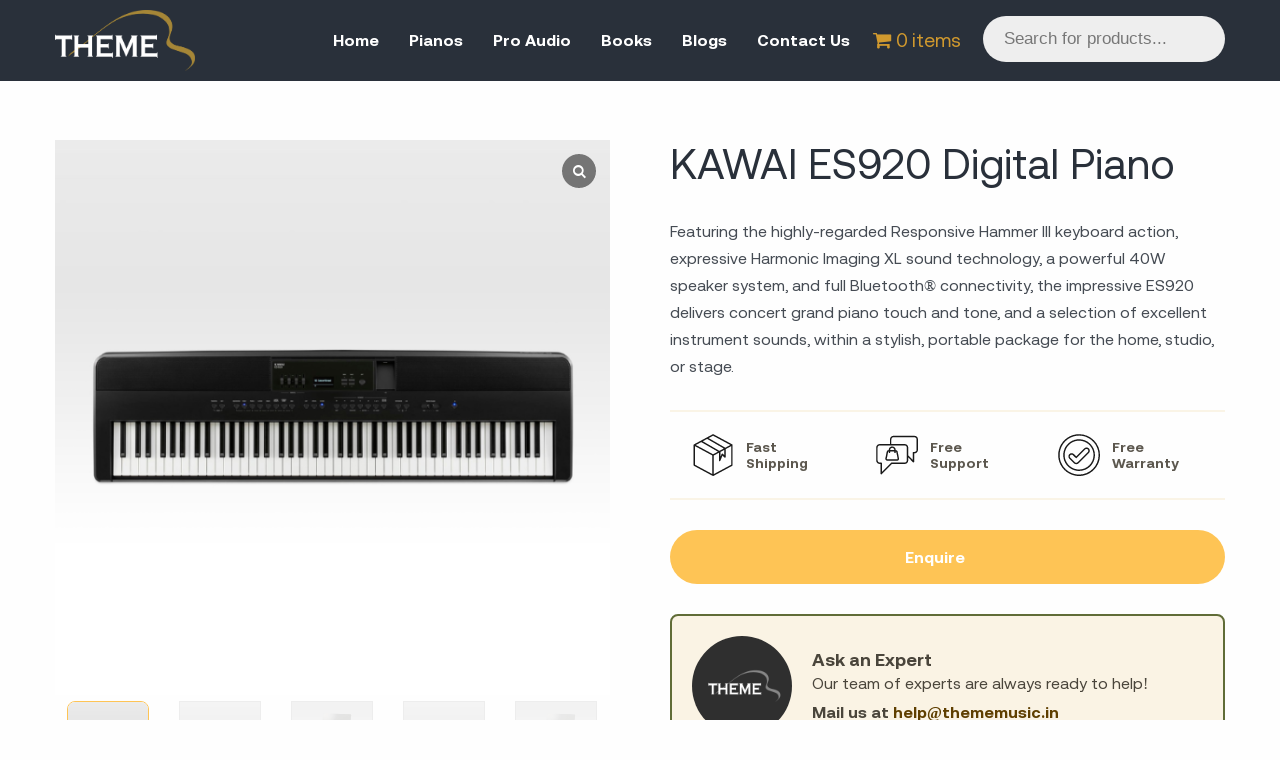

--- FILE ---
content_type: text/html; charset=UTF-8
request_url: https://thememusic.in/product/kawai-es920-digital-piano-2/
body_size: 47266
content:
<!doctype html>
<html dir="ltr" lang="en-US"
	prefix="og: https://ogp.me/ns#" >
<head>
	<!-- Google Tag Manager -->
	<script>(function(w,d,s,l,i){w[l]=w[l]||[];w[l].push({'gtm.start':
	new Date().getTime(),event:'gtm.js'});var f=d.getElementsByTagName(s)[0],
	j=d.createElement(s),dl=l!='dataLayer'?'&l='+l:'';j.async=true;j.src=
	'https://www.googletagmanager.com/gtm.js?id='+i+dl;f.parentNode.insertBefore(j,f);
	})(window,document,'script','dataLayer','GTM-TSBXG9Q');</script>
	<!-- End Google Tag Manager -->
	<meta charset="UTF-8">
	<meta name="viewport" content="width=device-width, initial-scale=1">
	<link rel="profile" href="https://gmpg.org/xfn/11">

	<link rel="stylesheet" type="text/css" href="//cdn.jsdelivr.net/npm/slick-carousel@1.8.1/slick/slick.css"/>
	
		<!-- All in One SEO 4.4.2 - aioseo.com -->
		<meta name="description" content="Featuring the highly-regarded Responsive Hammer III keyboard action, expressive Harmonic Imaging XL sound technology, a powerful 40W speaker system, and full Bluetooth® connectivity, the impressive ES920 delivers concert grand piano touch and tone, and a selection of excellent instrument sounds, within a stylish, portable package for the home, studio, or stage." />
		<meta name="robots" content="max-image-preview:large" />
		<link rel="canonical" href="https://thememusic.in/product/kawai-es920-digital-piano-2/" />
		<meta name="generator" content="All in One SEO (AIOSEO) 4.4.2" />
		<meta property="og:locale" content="en_US" />
		<meta property="og:site_name" content="Theme Music - Music For All" />
		<meta property="og:type" content="article" />
		<meta property="og:title" content="KAWAI ES920 Digital Piano - Theme Music" />
		<meta property="og:description" content="Featuring the highly-regarded Responsive Hammer III keyboard action, expressive Harmonic Imaging XL sound technology, a powerful 40W speaker system, and full Bluetooth® connectivity, the impressive ES920 delivers concert grand piano touch and tone, and a selection of excellent instrument sounds, within a stylish, portable package for the home, studio, or stage." />
		<meta property="og:url" content="https://thememusic.in/product/kawai-es920-digital-piano-2/" />
		<meta property="og:image" content="https://thememusic.in/wp-content/uploads/2023/01/logo-white-v2.png" />
		<meta property="og:image:secure_url" content="https://thememusic.in/wp-content/uploads/2023/01/logo-white-v2.png" />
		<meta property="og:image:width" content="721" />
		<meta property="og:image:height" content="314" />
		<meta property="article:published_time" content="2023-05-20T10:57:09+00:00" />
		<meta property="article:modified_time" content="2023-07-28T10:52:47+00:00" />
		<meta name="twitter:card" content="summary_large_image" />
		<meta name="twitter:title" content="KAWAI ES920 Digital Piano - Theme Music" />
		<meta name="twitter:description" content="Featuring the highly-regarded Responsive Hammer III keyboard action, expressive Harmonic Imaging XL sound technology, a powerful 40W speaker system, and full Bluetooth® connectivity, the impressive ES920 delivers concert grand piano touch and tone, and a selection of excellent instrument sounds, within a stylish, portable package for the home, studio, or stage." />
		<meta name="twitter:image" content="https://thememusic.in/wp-content/uploads/2023/01/logo-white-v2.png" />
		<script type="application/ld+json" class="aioseo-schema">
			{"@context":"https:\/\/schema.org","@graph":[{"@type":"BreadcrumbList","@id":"https:\/\/thememusic.in\/product\/kawai-es920-digital-piano-2\/#breadcrumblist","itemListElement":[{"@type":"ListItem","@id":"https:\/\/thememusic.in\/#listItem","position":1,"item":{"@type":"WebPage","@id":"https:\/\/thememusic.in\/","name":"Home","description":"Experience the beauty of music.Discover the perfect piano, book or pro audio tool to elevate your music to the next level with our high-quality selection and excellent customer service. SHop NOW FIND MORE PianosLorem ipsum dolor sit amet consecteturExplore Pro AudioLorem ipsum dolor sit amet dolor sit amet Explore Music Books\u200bLorem ipsum dolor sit amet","url":"https:\/\/thememusic.in\/"},"nextItem":"https:\/\/thememusic.in\/product\/kawai-es920-digital-piano-2\/#listItem"},{"@type":"ListItem","@id":"https:\/\/thememusic.in\/product\/kawai-es920-digital-piano-2\/#listItem","position":2,"item":{"@type":"WebPage","@id":"https:\/\/thememusic.in\/product\/kawai-es920-digital-piano-2\/","name":"KAWAI ES920 Digital Piano","description":"Featuring the highly-regarded Responsive Hammer III keyboard action, expressive Harmonic Imaging XL sound technology, a powerful 40W speaker system, and full Bluetooth\u00ae connectivity, the impressive ES920 delivers concert grand piano touch and tone, and a selection of excellent instrument sounds, within a stylish, portable package for the home, studio, or stage.","url":"https:\/\/thememusic.in\/product\/kawai-es920-digital-piano-2\/"},"previousItem":"https:\/\/thememusic.in\/#listItem"}]},{"@type":"ItemPage","@id":"https:\/\/thememusic.in\/product\/kawai-es920-digital-piano-2\/#itempage","url":"https:\/\/thememusic.in\/product\/kawai-es920-digital-piano-2\/","name":"KAWAI ES920 Digital Piano - Theme Music","description":"Featuring the highly-regarded Responsive Hammer III keyboard action, expressive Harmonic Imaging XL sound technology, a powerful 40W speaker system, and full Bluetooth\u00ae connectivity, the impressive ES920 delivers concert grand piano touch and tone, and a selection of excellent instrument sounds, within a stylish, portable package for the home, studio, or stage.","inLanguage":"en-US","isPartOf":{"@id":"https:\/\/thememusic.in\/#website"},"breadcrumb":{"@id":"https:\/\/thememusic.in\/product\/kawai-es920-digital-piano-2\/#breadcrumblist"},"author":{"@id":"https:\/\/thememusic.in\/author\/kashish-yadav\/#author"},"creator":{"@id":"https:\/\/thememusic.in\/author\/kashish-yadav\/#author"},"image":{"@type":"ImageObject","url":"https:\/\/i0.wp.com\/thememusic.in\/wp-content\/uploads\/2023\/05\/ES920-front.png?fit=680%2C680&ssl=1","@id":"https:\/\/thememusic.in\/#mainImage","width":680,"height":680},"primaryImageOfPage":{"@id":"https:\/\/thememusic.in\/product\/kawai-es920-digital-piano-2\/#mainImage"},"datePublished":"2023-05-20T10:57:09+00:00","dateModified":"2023-07-28T10:52:47+00:00"},{"@type":"Organization","@id":"https:\/\/thememusic.in\/#organization","name":"Theme Music","url":"https:\/\/thememusic.in\/","logo":{"@type":"ImageObject","url":"https:\/\/i0.wp.com\/thememusic.in\/wp-content\/uploads\/2023\/01\/logo-white-v2.png?fit=721%2C314&ssl=1","@id":"https:\/\/thememusic.in\/#organizationLogo","width":721,"height":314},"image":{"@id":"https:\/\/thememusic.in\/#organizationLogo"}},{"@type":"Person","@id":"https:\/\/thememusic.in\/author\/kashish-yadav\/#author","url":"https:\/\/thememusic.in\/author\/kashish-yadav\/","name":"Kashish","image":{"@type":"ImageObject","@id":"https:\/\/thememusic.in\/product\/kawai-es920-digital-piano-2\/#authorImage","url":"https:\/\/secure.gravatar.com\/avatar\/04929ffd2d2388dd2df3c989046d769984f3e0971ed862d9021e34fc088826f7?s=96&d=mm&r=g","width":96,"height":96,"caption":"Kashish"}},{"@type":"WebSite","@id":"https:\/\/thememusic.in\/#website","url":"https:\/\/thememusic.in\/","name":"Theme Music","description":"Music For All","inLanguage":"en-US","publisher":{"@id":"https:\/\/thememusic.in\/#organization"}}]}
		</script>
		<!-- All in One SEO -->

<script>window._wca = window._wca || [];</script>

	<!-- This site is optimized with the Yoast SEO plugin v20.10 - https://yoast.com/wordpress/plugins/seo/ -->
	<title>KAWAI ES920 Digital Piano - Theme Music</title>
	<link rel="canonical" href="https://thememusic.in/product/kawai-es920-digital-piano-2/" />
	<meta property="og:locale" content="en_US" />
	<meta property="og:type" content="article" />
	<meta property="og:title" content="KAWAI ES920 Digital Piano - Theme Music" />
	<meta property="og:description" content="Featuring the highly-regarded Responsive Hammer III keyboard action, expressive Harmonic Imaging XL sound technology, a powerful 40W speaker system, and full Bluetooth® connectivity, the impressive ES920 delivers concert grand piano touch and tone, and a selection of excellent instrument sounds, within a stylish, portable package for the home, studio, or stage." />
	<meta property="og:url" content="https://thememusic.in/product/kawai-es920-digital-piano-2/" />
	<meta property="og:site_name" content="Theme Music" />
	<meta property="article:modified_time" content="2023-07-28T10:52:47+00:00" />
	<meta property="og:image" content="https://thememusic.in/wp-content/uploads/2023/05/ES920-front.png" />
	<meta property="og:image:width" content="680" />
	<meta property="og:image:height" content="680" />
	<meta property="og:image:type" content="image/png" />
	<meta name="twitter:card" content="summary_large_image" />
	<meta name="twitter:label1" content="Est. reading time" />
	<meta name="twitter:data1" content="17 minutes" />
	<script type="application/ld+json" class="yoast-schema-graph">{"@context":"https://schema.org","@graph":[{"@type":"WebPage","@id":"https://thememusic.in/product/kawai-es920-digital-piano-2/","url":"https://thememusic.in/product/kawai-es920-digital-piano-2/","name":"KAWAI ES920 Digital Piano - Theme Music","isPartOf":{"@id":"https://thememusic.in/#website"},"primaryImageOfPage":{"@id":"https://thememusic.in/product/kawai-es920-digital-piano-2/#primaryimage"},"image":{"@id":"https://thememusic.in/product/kawai-es920-digital-piano-2/#primaryimage"},"thumbnailUrl":"https://i0.wp.com/thememusic.in/wp-content/uploads/2023/05/ES920-front.png?fit=680%2C680&ssl=1","datePublished":"2023-05-20T10:57:09+00:00","dateModified":"2023-07-28T10:52:47+00:00","breadcrumb":{"@id":"https://thememusic.in/product/kawai-es920-digital-piano-2/#breadcrumb"},"inLanguage":"en-US","potentialAction":[{"@type":"ReadAction","target":["https://thememusic.in/product/kawai-es920-digital-piano-2/"]}]},{"@type":"ImageObject","inLanguage":"en-US","@id":"https://thememusic.in/product/kawai-es920-digital-piano-2/#primaryimage","url":"https://i0.wp.com/thememusic.in/wp-content/uploads/2023/05/ES920-front.png?fit=680%2C680&ssl=1","contentUrl":"https://i0.wp.com/thememusic.in/wp-content/uploads/2023/05/ES920-front.png?fit=680%2C680&ssl=1","width":680,"height":680},{"@type":"BreadcrumbList","@id":"https://thememusic.in/product/kawai-es920-digital-piano-2/#breadcrumb","itemListElement":[{"@type":"ListItem","position":1,"name":"Home","item":"https://thememusic.in/"},{"@type":"ListItem","position":2,"name":"Store","item":"https://thememusic.in/store/"},{"@type":"ListItem","position":3,"name":"KAWAI ES920 Digital Piano"}]},{"@type":"WebSite","@id":"https://thememusic.in/#website","url":"https://thememusic.in/","name":"Theme Music","description":"Music For All","publisher":{"@id":"https://thememusic.in/#organization"},"potentialAction":[{"@type":"SearchAction","target":{"@type":"EntryPoint","urlTemplate":"https://thememusic.in/?s={search_term_string}"},"query-input":"required name=search_term_string"}],"inLanguage":"en-US"},{"@type":"Organization","@id":"https://thememusic.in/#organization","name":"Theme Music","url":"https://thememusic.in/","logo":{"@type":"ImageObject","inLanguage":"en-US","@id":"https://thememusic.in/#/schema/logo/image/","url":"https://i0.wp.com/thememusic.in/wp-content/uploads/2023/01/logo-white-v2.png?fit=721%2C314&ssl=1","contentUrl":"https://i0.wp.com/thememusic.in/wp-content/uploads/2023/01/logo-white-v2.png?fit=721%2C314&ssl=1","width":721,"height":314,"caption":"Theme Music"},"image":{"@id":"https://thememusic.in/#/schema/logo/image/"}}]}</script>
	<!-- / Yoast SEO plugin. -->


<link rel='dns-prefetch' href='//stats.wp.com' />
<link rel='dns-prefetch' href='//i0.wp.com' />
<link rel='dns-prefetch' href='//c0.wp.com' />
<link rel="alternate" type="application/rss+xml" title="Theme Music &raquo; Feed" href="https://thememusic.in/feed/" />
<link rel="alternate" type="application/rss+xml" title="Theme Music &raquo; Comments Feed" href="https://thememusic.in/comments/feed/" />
<link rel="alternate" title="oEmbed (JSON)" type="application/json+oembed" href="https://thememusic.in/wp-json/oembed/1.0/embed?url=https%3A%2F%2Fthememusic.in%2Fproduct%2Fkawai-es920-digital-piano-2%2F" />
<link rel="alternate" title="oEmbed (XML)" type="text/xml+oembed" href="https://thememusic.in/wp-json/oembed/1.0/embed?url=https%3A%2F%2Fthememusic.in%2Fproduct%2Fkawai-es920-digital-piano-2%2F&#038;format=xml" />
		<!-- This site uses the Google Analytics by MonsterInsights plugin v9.11.1 - Using Analytics tracking - https://www.monsterinsights.com/ -->
							<script src="//www.googletagmanager.com/gtag/js?id=G-G8KFKFSJFN"  data-cfasync="false" data-wpfc-render="false" async></script>
			<script data-cfasync="false" data-wpfc-render="false">
				var mi_version = '9.11.1';
				var mi_track_user = true;
				var mi_no_track_reason = '';
								var MonsterInsightsDefaultLocations = {"page_location":"https:\/\/thememusic.in\/product\/kawai-es920-digital-piano-2\/"};
								if ( typeof MonsterInsightsPrivacyGuardFilter === 'function' ) {
					var MonsterInsightsLocations = (typeof MonsterInsightsExcludeQuery === 'object') ? MonsterInsightsPrivacyGuardFilter( MonsterInsightsExcludeQuery ) : MonsterInsightsPrivacyGuardFilter( MonsterInsightsDefaultLocations );
				} else {
					var MonsterInsightsLocations = (typeof MonsterInsightsExcludeQuery === 'object') ? MonsterInsightsExcludeQuery : MonsterInsightsDefaultLocations;
				}

								var disableStrs = [
										'ga-disable-G-G8KFKFSJFN',
									];

				/* Function to detect opted out users */
				function __gtagTrackerIsOptedOut() {
					for (var index = 0; index < disableStrs.length; index++) {
						if (document.cookie.indexOf(disableStrs[index] + '=true') > -1) {
							return true;
						}
					}

					return false;
				}

				/* Disable tracking if the opt-out cookie exists. */
				if (__gtagTrackerIsOptedOut()) {
					for (var index = 0; index < disableStrs.length; index++) {
						window[disableStrs[index]] = true;
					}
				}

				/* Opt-out function */
				function __gtagTrackerOptout() {
					for (var index = 0; index < disableStrs.length; index++) {
						document.cookie = disableStrs[index] + '=true; expires=Thu, 31 Dec 2099 23:59:59 UTC; path=/';
						window[disableStrs[index]] = true;
					}
				}

				if ('undefined' === typeof gaOptout) {
					function gaOptout() {
						__gtagTrackerOptout();
					}
				}
								window.dataLayer = window.dataLayer || [];

				window.MonsterInsightsDualTracker = {
					helpers: {},
					trackers: {},
				};
				if (mi_track_user) {
					function __gtagDataLayer() {
						dataLayer.push(arguments);
					}

					function __gtagTracker(type, name, parameters) {
						if (!parameters) {
							parameters = {};
						}

						if (parameters.send_to) {
							__gtagDataLayer.apply(null, arguments);
							return;
						}

						if (type === 'event') {
														parameters.send_to = monsterinsights_frontend.v4_id;
							var hookName = name;
							if (typeof parameters['event_category'] !== 'undefined') {
								hookName = parameters['event_category'] + ':' + name;
							}

							if (typeof MonsterInsightsDualTracker.trackers[hookName] !== 'undefined') {
								MonsterInsightsDualTracker.trackers[hookName](parameters);
							} else {
								__gtagDataLayer('event', name, parameters);
							}
							
						} else {
							__gtagDataLayer.apply(null, arguments);
						}
					}

					__gtagTracker('js', new Date());
					__gtagTracker('set', {
						'developer_id.dZGIzZG': true,
											});
					if ( MonsterInsightsLocations.page_location ) {
						__gtagTracker('set', MonsterInsightsLocations);
					}
										__gtagTracker('config', 'G-G8KFKFSJFN', {"forceSSL":"true","link_attribution":"true"} );
										window.gtag = __gtagTracker;										(function () {
						/* https://developers.google.com/analytics/devguides/collection/analyticsjs/ */
						/* ga and __gaTracker compatibility shim. */
						var noopfn = function () {
							return null;
						};
						var newtracker = function () {
							return new Tracker();
						};
						var Tracker = function () {
							return null;
						};
						var p = Tracker.prototype;
						p.get = noopfn;
						p.set = noopfn;
						p.send = function () {
							var args = Array.prototype.slice.call(arguments);
							args.unshift('send');
							__gaTracker.apply(null, args);
						};
						var __gaTracker = function () {
							var len = arguments.length;
							if (len === 0) {
								return;
							}
							var f = arguments[len - 1];
							if (typeof f !== 'object' || f === null || typeof f.hitCallback !== 'function') {
								if ('send' === arguments[0]) {
									var hitConverted, hitObject = false, action;
									if ('event' === arguments[1]) {
										if ('undefined' !== typeof arguments[3]) {
											hitObject = {
												'eventAction': arguments[3],
												'eventCategory': arguments[2],
												'eventLabel': arguments[4],
												'value': arguments[5] ? arguments[5] : 1,
											}
										}
									}
									if ('pageview' === arguments[1]) {
										if ('undefined' !== typeof arguments[2]) {
											hitObject = {
												'eventAction': 'page_view',
												'page_path': arguments[2],
											}
										}
									}
									if (typeof arguments[2] === 'object') {
										hitObject = arguments[2];
									}
									if (typeof arguments[5] === 'object') {
										Object.assign(hitObject, arguments[5]);
									}
									if ('undefined' !== typeof arguments[1].hitType) {
										hitObject = arguments[1];
										if ('pageview' === hitObject.hitType) {
											hitObject.eventAction = 'page_view';
										}
									}
									if (hitObject) {
										action = 'timing' === arguments[1].hitType ? 'timing_complete' : hitObject.eventAction;
										hitConverted = mapArgs(hitObject);
										__gtagTracker('event', action, hitConverted);
									}
								}
								return;
							}

							function mapArgs(args) {
								var arg, hit = {};
								var gaMap = {
									'eventCategory': 'event_category',
									'eventAction': 'event_action',
									'eventLabel': 'event_label',
									'eventValue': 'event_value',
									'nonInteraction': 'non_interaction',
									'timingCategory': 'event_category',
									'timingVar': 'name',
									'timingValue': 'value',
									'timingLabel': 'event_label',
									'page': 'page_path',
									'location': 'page_location',
									'title': 'page_title',
									'referrer' : 'page_referrer',
								};
								for (arg in args) {
																		if (!(!args.hasOwnProperty(arg) || !gaMap.hasOwnProperty(arg))) {
										hit[gaMap[arg]] = args[arg];
									} else {
										hit[arg] = args[arg];
									}
								}
								return hit;
							}

							try {
								f.hitCallback();
							} catch (ex) {
							}
						};
						__gaTracker.create = newtracker;
						__gaTracker.getByName = newtracker;
						__gaTracker.getAll = function () {
							return [];
						};
						__gaTracker.remove = noopfn;
						__gaTracker.loaded = true;
						window['__gaTracker'] = __gaTracker;
					})();
									} else {
										console.log("");
					(function () {
						function __gtagTracker() {
							return null;
						}

						window['__gtagTracker'] = __gtagTracker;
						window['gtag'] = __gtagTracker;
					})();
									}
			</script>
							<!-- / Google Analytics by MonsterInsights -->
		<style id='wp-img-auto-sizes-contain-inline-css'>
img:is([sizes=auto i],[sizes^="auto," i]){contain-intrinsic-size:3000px 1500px}
/*# sourceURL=wp-img-auto-sizes-contain-inline-css */
</style>
<style id='wp-emoji-styles-inline-css'>

	img.wp-smiley, img.emoji {
		display: inline !important;
		border: none !important;
		box-shadow: none !important;
		height: 1em !important;
		width: 1em !important;
		margin: 0 0.07em !important;
		vertical-align: -0.1em !important;
		background: none !important;
		padding: 0 !important;
	}
/*# sourceURL=wp-emoji-styles-inline-css */
</style>
<style id='wp-block-library-inline-css'>
:root{--wp-block-synced-color:#7a00df;--wp-block-synced-color--rgb:122,0,223;--wp-bound-block-color:var(--wp-block-synced-color);--wp-editor-canvas-background:#ddd;--wp-admin-theme-color:#007cba;--wp-admin-theme-color--rgb:0,124,186;--wp-admin-theme-color-darker-10:#006ba1;--wp-admin-theme-color-darker-10--rgb:0,107,160.5;--wp-admin-theme-color-darker-20:#005a87;--wp-admin-theme-color-darker-20--rgb:0,90,135;--wp-admin-border-width-focus:2px}@media (min-resolution:192dpi){:root{--wp-admin-border-width-focus:1.5px}}.wp-element-button{cursor:pointer}:root .has-very-light-gray-background-color{background-color:#eee}:root .has-very-dark-gray-background-color{background-color:#313131}:root .has-very-light-gray-color{color:#eee}:root .has-very-dark-gray-color{color:#313131}:root .has-vivid-green-cyan-to-vivid-cyan-blue-gradient-background{background:linear-gradient(135deg,#00d084,#0693e3)}:root .has-purple-crush-gradient-background{background:linear-gradient(135deg,#34e2e4,#4721fb 50%,#ab1dfe)}:root .has-hazy-dawn-gradient-background{background:linear-gradient(135deg,#faaca8,#dad0ec)}:root .has-subdued-olive-gradient-background{background:linear-gradient(135deg,#fafae1,#67a671)}:root .has-atomic-cream-gradient-background{background:linear-gradient(135deg,#fdd79a,#004a59)}:root .has-nightshade-gradient-background{background:linear-gradient(135deg,#330968,#31cdcf)}:root .has-midnight-gradient-background{background:linear-gradient(135deg,#020381,#2874fc)}:root{--wp--preset--font-size--normal:16px;--wp--preset--font-size--huge:42px}.has-regular-font-size{font-size:1em}.has-larger-font-size{font-size:2.625em}.has-normal-font-size{font-size:var(--wp--preset--font-size--normal)}.has-huge-font-size{font-size:var(--wp--preset--font-size--huge)}.has-text-align-center{text-align:center}.has-text-align-left{text-align:left}.has-text-align-right{text-align:right}.has-fit-text{white-space:nowrap!important}#end-resizable-editor-section{display:none}.aligncenter{clear:both}.items-justified-left{justify-content:flex-start}.items-justified-center{justify-content:center}.items-justified-right{justify-content:flex-end}.items-justified-space-between{justify-content:space-between}.screen-reader-text{border:0;clip-path:inset(50%);height:1px;margin:-1px;overflow:hidden;padding:0;position:absolute;width:1px;word-wrap:normal!important}.screen-reader-text:focus{background-color:#ddd;clip-path:none;color:#444;display:block;font-size:1em;height:auto;left:5px;line-height:normal;padding:15px 23px 14px;text-decoration:none;top:5px;width:auto;z-index:100000}html :where(.has-border-color){border-style:solid}html :where([style*=border-top-color]){border-top-style:solid}html :where([style*=border-right-color]){border-right-style:solid}html :where([style*=border-bottom-color]){border-bottom-style:solid}html :where([style*=border-left-color]){border-left-style:solid}html :where([style*=border-width]){border-style:solid}html :where([style*=border-top-width]){border-top-style:solid}html :where([style*=border-right-width]){border-right-style:solid}html :where([style*=border-bottom-width]){border-bottom-style:solid}html :where([style*=border-left-width]){border-left-style:solid}html :where(img[class*=wp-image-]){height:auto;max-width:100%}:where(figure){margin:0 0 1em}html :where(.is-position-sticky){--wp-admin--admin-bar--position-offset:var(--wp-admin--admin-bar--height,0px)}@media screen and (max-width:600px){html :where(.is-position-sticky){--wp-admin--admin-bar--position-offset:0px}}
.has-text-align-justify{text-align:justify;}

/*# sourceURL=wp-block-library-inline-css */
</style><style id='wp-block-heading-inline-css'>
h1:where(.wp-block-heading).has-background,h2:where(.wp-block-heading).has-background,h3:where(.wp-block-heading).has-background,h4:where(.wp-block-heading).has-background,h5:where(.wp-block-heading).has-background,h6:where(.wp-block-heading).has-background{padding:1.25em 2.375em}h1.has-text-align-left[style*=writing-mode]:where([style*=vertical-lr]),h1.has-text-align-right[style*=writing-mode]:where([style*=vertical-rl]),h2.has-text-align-left[style*=writing-mode]:where([style*=vertical-lr]),h2.has-text-align-right[style*=writing-mode]:where([style*=vertical-rl]),h3.has-text-align-left[style*=writing-mode]:where([style*=vertical-lr]),h3.has-text-align-right[style*=writing-mode]:where([style*=vertical-rl]),h4.has-text-align-left[style*=writing-mode]:where([style*=vertical-lr]),h4.has-text-align-right[style*=writing-mode]:where([style*=vertical-rl]),h5.has-text-align-left[style*=writing-mode]:where([style*=vertical-lr]),h5.has-text-align-right[style*=writing-mode]:where([style*=vertical-rl]),h6.has-text-align-left[style*=writing-mode]:where([style*=vertical-lr]),h6.has-text-align-right[style*=writing-mode]:where([style*=vertical-rl]){rotate:180deg}
/*# sourceURL=https://c0.wp.com/c/6.9/wp-includes/blocks/heading/style.min.css */
</style>
<style id='wp-block-image-inline-css'>
.wp-block-image>a,.wp-block-image>figure>a{display:inline-block}.wp-block-image img{box-sizing:border-box;height:auto;max-width:100%;vertical-align:bottom}@media not (prefers-reduced-motion){.wp-block-image img.hide{visibility:hidden}.wp-block-image img.show{animation:show-content-image .4s}}.wp-block-image[style*=border-radius] img,.wp-block-image[style*=border-radius]>a{border-radius:inherit}.wp-block-image.has-custom-border img{box-sizing:border-box}.wp-block-image.aligncenter{text-align:center}.wp-block-image.alignfull>a,.wp-block-image.alignwide>a{width:100%}.wp-block-image.alignfull img,.wp-block-image.alignwide img{height:auto;width:100%}.wp-block-image .aligncenter,.wp-block-image .alignleft,.wp-block-image .alignright,.wp-block-image.aligncenter,.wp-block-image.alignleft,.wp-block-image.alignright{display:table}.wp-block-image .aligncenter>figcaption,.wp-block-image .alignleft>figcaption,.wp-block-image .alignright>figcaption,.wp-block-image.aligncenter>figcaption,.wp-block-image.alignleft>figcaption,.wp-block-image.alignright>figcaption{caption-side:bottom;display:table-caption}.wp-block-image .alignleft{float:left;margin:.5em 1em .5em 0}.wp-block-image .alignright{float:right;margin:.5em 0 .5em 1em}.wp-block-image .aligncenter{margin-left:auto;margin-right:auto}.wp-block-image :where(figcaption){margin-bottom:1em;margin-top:.5em}.wp-block-image.is-style-circle-mask img{border-radius:9999px}@supports ((-webkit-mask-image:none) or (mask-image:none)) or (-webkit-mask-image:none){.wp-block-image.is-style-circle-mask img{border-radius:0;-webkit-mask-image:url('data:image/svg+xml;utf8,<svg viewBox="0 0 100 100" xmlns="http://www.w3.org/2000/svg"><circle cx="50" cy="50" r="50"/></svg>');mask-image:url('data:image/svg+xml;utf8,<svg viewBox="0 0 100 100" xmlns="http://www.w3.org/2000/svg"><circle cx="50" cy="50" r="50"/></svg>');mask-mode:alpha;-webkit-mask-position:center;mask-position:center;-webkit-mask-repeat:no-repeat;mask-repeat:no-repeat;-webkit-mask-size:contain;mask-size:contain}}:root :where(.wp-block-image.is-style-rounded img,.wp-block-image .is-style-rounded img){border-radius:9999px}.wp-block-image figure{margin:0}.wp-lightbox-container{display:flex;flex-direction:column;position:relative}.wp-lightbox-container img{cursor:zoom-in}.wp-lightbox-container img:hover+button{opacity:1}.wp-lightbox-container button{align-items:center;backdrop-filter:blur(16px) saturate(180%);background-color:#5a5a5a40;border:none;border-radius:4px;cursor:zoom-in;display:flex;height:20px;justify-content:center;opacity:0;padding:0;position:absolute;right:16px;text-align:center;top:16px;width:20px;z-index:100}@media not (prefers-reduced-motion){.wp-lightbox-container button{transition:opacity .2s ease}}.wp-lightbox-container button:focus-visible{outline:3px auto #5a5a5a40;outline:3px auto -webkit-focus-ring-color;outline-offset:3px}.wp-lightbox-container button:hover{cursor:pointer;opacity:1}.wp-lightbox-container button:focus{opacity:1}.wp-lightbox-container button:focus,.wp-lightbox-container button:hover,.wp-lightbox-container button:not(:hover):not(:active):not(.has-background){background-color:#5a5a5a40;border:none}.wp-lightbox-overlay{box-sizing:border-box;cursor:zoom-out;height:100vh;left:0;overflow:hidden;position:fixed;top:0;visibility:hidden;width:100%;z-index:100000}.wp-lightbox-overlay .close-button{align-items:center;cursor:pointer;display:flex;justify-content:center;min-height:40px;min-width:40px;padding:0;position:absolute;right:calc(env(safe-area-inset-right) + 16px);top:calc(env(safe-area-inset-top) + 16px);z-index:5000000}.wp-lightbox-overlay .close-button:focus,.wp-lightbox-overlay .close-button:hover,.wp-lightbox-overlay .close-button:not(:hover):not(:active):not(.has-background){background:none;border:none}.wp-lightbox-overlay .lightbox-image-container{height:var(--wp--lightbox-container-height);left:50%;overflow:hidden;position:absolute;top:50%;transform:translate(-50%,-50%);transform-origin:top left;width:var(--wp--lightbox-container-width);z-index:9999999999}.wp-lightbox-overlay .wp-block-image{align-items:center;box-sizing:border-box;display:flex;height:100%;justify-content:center;margin:0;position:relative;transform-origin:0 0;width:100%;z-index:3000000}.wp-lightbox-overlay .wp-block-image img{height:var(--wp--lightbox-image-height);min-height:var(--wp--lightbox-image-height);min-width:var(--wp--lightbox-image-width);width:var(--wp--lightbox-image-width)}.wp-lightbox-overlay .wp-block-image figcaption{display:none}.wp-lightbox-overlay button{background:none;border:none}.wp-lightbox-overlay .scrim{background-color:#fff;height:100%;opacity:.9;position:absolute;width:100%;z-index:2000000}.wp-lightbox-overlay.active{visibility:visible}@media not (prefers-reduced-motion){.wp-lightbox-overlay.active{animation:turn-on-visibility .25s both}.wp-lightbox-overlay.active img{animation:turn-on-visibility .35s both}.wp-lightbox-overlay.show-closing-animation:not(.active){animation:turn-off-visibility .35s both}.wp-lightbox-overlay.show-closing-animation:not(.active) img{animation:turn-off-visibility .25s both}.wp-lightbox-overlay.zoom.active{animation:none;opacity:1;visibility:visible}.wp-lightbox-overlay.zoom.active .lightbox-image-container{animation:lightbox-zoom-in .4s}.wp-lightbox-overlay.zoom.active .lightbox-image-container img{animation:none}.wp-lightbox-overlay.zoom.active .scrim{animation:turn-on-visibility .4s forwards}.wp-lightbox-overlay.zoom.show-closing-animation:not(.active){animation:none}.wp-lightbox-overlay.zoom.show-closing-animation:not(.active) .lightbox-image-container{animation:lightbox-zoom-out .4s}.wp-lightbox-overlay.zoom.show-closing-animation:not(.active) .lightbox-image-container img{animation:none}.wp-lightbox-overlay.zoom.show-closing-animation:not(.active) .scrim{animation:turn-off-visibility .4s forwards}}@keyframes show-content-image{0%{visibility:hidden}99%{visibility:hidden}to{visibility:visible}}@keyframes turn-on-visibility{0%{opacity:0}to{opacity:1}}@keyframes turn-off-visibility{0%{opacity:1;visibility:visible}99%{opacity:0;visibility:visible}to{opacity:0;visibility:hidden}}@keyframes lightbox-zoom-in{0%{transform:translate(calc((-100vw + var(--wp--lightbox-scrollbar-width))/2 + var(--wp--lightbox-initial-left-position)),calc(-50vh + var(--wp--lightbox-initial-top-position))) scale(var(--wp--lightbox-scale))}to{transform:translate(-50%,-50%) scale(1)}}@keyframes lightbox-zoom-out{0%{transform:translate(-50%,-50%) scale(1);visibility:visible}99%{visibility:visible}to{transform:translate(calc((-100vw + var(--wp--lightbox-scrollbar-width))/2 + var(--wp--lightbox-initial-left-position)),calc(-50vh + var(--wp--lightbox-initial-top-position))) scale(var(--wp--lightbox-scale));visibility:hidden}}
/*# sourceURL=https://c0.wp.com/c/6.9/wp-includes/blocks/image/style.min.css */
</style>
<style id='wp-block-columns-inline-css'>
.wp-block-columns{box-sizing:border-box;display:flex;flex-wrap:wrap!important}@media (min-width:782px){.wp-block-columns{flex-wrap:nowrap!important}}.wp-block-columns{align-items:normal!important}.wp-block-columns.are-vertically-aligned-top{align-items:flex-start}.wp-block-columns.are-vertically-aligned-center{align-items:center}.wp-block-columns.are-vertically-aligned-bottom{align-items:flex-end}@media (max-width:781px){.wp-block-columns:not(.is-not-stacked-on-mobile)>.wp-block-column{flex-basis:100%!important}}@media (min-width:782px){.wp-block-columns:not(.is-not-stacked-on-mobile)>.wp-block-column{flex-basis:0;flex-grow:1}.wp-block-columns:not(.is-not-stacked-on-mobile)>.wp-block-column[style*=flex-basis]{flex-grow:0}}.wp-block-columns.is-not-stacked-on-mobile{flex-wrap:nowrap!important}.wp-block-columns.is-not-stacked-on-mobile>.wp-block-column{flex-basis:0;flex-grow:1}.wp-block-columns.is-not-stacked-on-mobile>.wp-block-column[style*=flex-basis]{flex-grow:0}:where(.wp-block-columns){margin-bottom:1.75em}:where(.wp-block-columns.has-background){padding:1.25em 2.375em}.wp-block-column{flex-grow:1;min-width:0;overflow-wrap:break-word;word-break:break-word}.wp-block-column.is-vertically-aligned-top{align-self:flex-start}.wp-block-column.is-vertically-aligned-center{align-self:center}.wp-block-column.is-vertically-aligned-bottom{align-self:flex-end}.wp-block-column.is-vertically-aligned-stretch{align-self:stretch}.wp-block-column.is-vertically-aligned-bottom,.wp-block-column.is-vertically-aligned-center,.wp-block-column.is-vertically-aligned-top{width:100%}
/*# sourceURL=https://c0.wp.com/c/6.9/wp-includes/blocks/columns/style.min.css */
</style>
<style id='wp-block-paragraph-inline-css'>
.is-small-text{font-size:.875em}.is-regular-text{font-size:1em}.is-large-text{font-size:2.25em}.is-larger-text{font-size:3em}.has-drop-cap:not(:focus):first-letter{float:left;font-size:8.4em;font-style:normal;font-weight:100;line-height:.68;margin:.05em .1em 0 0;text-transform:uppercase}body.rtl .has-drop-cap:not(:focus):first-letter{float:none;margin-left:.1em}p.has-drop-cap.has-background{overflow:hidden}:root :where(p.has-background){padding:1.25em 2.375em}:where(p.has-text-color:not(.has-link-color)) a{color:inherit}p.has-text-align-left[style*="writing-mode:vertical-lr"],p.has-text-align-right[style*="writing-mode:vertical-rl"]{rotate:180deg}
/*# sourceURL=https://c0.wp.com/c/6.9/wp-includes/blocks/paragraph/style.min.css */
</style>
<style id='wp-block-spacer-inline-css'>
.wp-block-spacer{clear:both}
/*# sourceURL=https://c0.wp.com/c/6.9/wp-includes/blocks/spacer/style.min.css */
</style>
<style id='global-styles-inline-css'>
:root{--wp--preset--aspect-ratio--square: 1;--wp--preset--aspect-ratio--4-3: 4/3;--wp--preset--aspect-ratio--3-4: 3/4;--wp--preset--aspect-ratio--3-2: 3/2;--wp--preset--aspect-ratio--2-3: 2/3;--wp--preset--aspect-ratio--16-9: 16/9;--wp--preset--aspect-ratio--9-16: 9/16;--wp--preset--color--black: #000000;--wp--preset--color--cyan-bluish-gray: #abb8c3;--wp--preset--color--white: #ffffff;--wp--preset--color--pale-pink: #f78da7;--wp--preset--color--vivid-red: #cf2e2e;--wp--preset--color--luminous-vivid-orange: #ff6900;--wp--preset--color--luminous-vivid-amber: #fcb900;--wp--preset--color--light-green-cyan: #7bdcb5;--wp--preset--color--vivid-green-cyan: #00d084;--wp--preset--color--pale-cyan-blue: #8ed1fc;--wp--preset--color--vivid-cyan-blue: #0693e3;--wp--preset--color--vivid-purple: #9b51e0;--wp--preset--gradient--vivid-cyan-blue-to-vivid-purple: linear-gradient(135deg,rgb(6,147,227) 0%,rgb(155,81,224) 100%);--wp--preset--gradient--light-green-cyan-to-vivid-green-cyan: linear-gradient(135deg,rgb(122,220,180) 0%,rgb(0,208,130) 100%);--wp--preset--gradient--luminous-vivid-amber-to-luminous-vivid-orange: linear-gradient(135deg,rgb(252,185,0) 0%,rgb(255,105,0) 100%);--wp--preset--gradient--luminous-vivid-orange-to-vivid-red: linear-gradient(135deg,rgb(255,105,0) 0%,rgb(207,46,46) 100%);--wp--preset--gradient--very-light-gray-to-cyan-bluish-gray: linear-gradient(135deg,rgb(238,238,238) 0%,rgb(169,184,195) 100%);--wp--preset--gradient--cool-to-warm-spectrum: linear-gradient(135deg,rgb(74,234,220) 0%,rgb(151,120,209) 20%,rgb(207,42,186) 40%,rgb(238,44,130) 60%,rgb(251,105,98) 80%,rgb(254,248,76) 100%);--wp--preset--gradient--blush-light-purple: linear-gradient(135deg,rgb(255,206,236) 0%,rgb(152,150,240) 100%);--wp--preset--gradient--blush-bordeaux: linear-gradient(135deg,rgb(254,205,165) 0%,rgb(254,45,45) 50%,rgb(107,0,62) 100%);--wp--preset--gradient--luminous-dusk: linear-gradient(135deg,rgb(255,203,112) 0%,rgb(199,81,192) 50%,rgb(65,88,208) 100%);--wp--preset--gradient--pale-ocean: linear-gradient(135deg,rgb(255,245,203) 0%,rgb(182,227,212) 50%,rgb(51,167,181) 100%);--wp--preset--gradient--electric-grass: linear-gradient(135deg,rgb(202,248,128) 0%,rgb(113,206,126) 100%);--wp--preset--gradient--midnight: linear-gradient(135deg,rgb(2,3,129) 0%,rgb(40,116,252) 100%);--wp--preset--font-size--small: 13px;--wp--preset--font-size--medium: 20px;--wp--preset--font-size--large: 36px;--wp--preset--font-size--x-large: 42px;--wp--preset--spacing--20: 0.44rem;--wp--preset--spacing--30: 0.67rem;--wp--preset--spacing--40: 1rem;--wp--preset--spacing--50: 1.5rem;--wp--preset--spacing--60: 2.25rem;--wp--preset--spacing--70: 3.38rem;--wp--preset--spacing--80: 5.06rem;--wp--preset--shadow--natural: 6px 6px 9px rgba(0, 0, 0, 0.2);--wp--preset--shadow--deep: 12px 12px 50px rgba(0, 0, 0, 0.4);--wp--preset--shadow--sharp: 6px 6px 0px rgba(0, 0, 0, 0.2);--wp--preset--shadow--outlined: 6px 6px 0px -3px rgb(255, 255, 255), 6px 6px rgb(0, 0, 0);--wp--preset--shadow--crisp: 6px 6px 0px rgb(0, 0, 0);}:where(.is-layout-flex){gap: 0.5em;}:where(.is-layout-grid){gap: 0.5em;}body .is-layout-flex{display: flex;}.is-layout-flex{flex-wrap: wrap;align-items: center;}.is-layout-flex > :is(*, div){margin: 0;}body .is-layout-grid{display: grid;}.is-layout-grid > :is(*, div){margin: 0;}:where(.wp-block-columns.is-layout-flex){gap: 2em;}:where(.wp-block-columns.is-layout-grid){gap: 2em;}:where(.wp-block-post-template.is-layout-flex){gap: 1.25em;}:where(.wp-block-post-template.is-layout-grid){gap: 1.25em;}.has-black-color{color: var(--wp--preset--color--black) !important;}.has-cyan-bluish-gray-color{color: var(--wp--preset--color--cyan-bluish-gray) !important;}.has-white-color{color: var(--wp--preset--color--white) !important;}.has-pale-pink-color{color: var(--wp--preset--color--pale-pink) !important;}.has-vivid-red-color{color: var(--wp--preset--color--vivid-red) !important;}.has-luminous-vivid-orange-color{color: var(--wp--preset--color--luminous-vivid-orange) !important;}.has-luminous-vivid-amber-color{color: var(--wp--preset--color--luminous-vivid-amber) !important;}.has-light-green-cyan-color{color: var(--wp--preset--color--light-green-cyan) !important;}.has-vivid-green-cyan-color{color: var(--wp--preset--color--vivid-green-cyan) !important;}.has-pale-cyan-blue-color{color: var(--wp--preset--color--pale-cyan-blue) !important;}.has-vivid-cyan-blue-color{color: var(--wp--preset--color--vivid-cyan-blue) !important;}.has-vivid-purple-color{color: var(--wp--preset--color--vivid-purple) !important;}.has-black-background-color{background-color: var(--wp--preset--color--black) !important;}.has-cyan-bluish-gray-background-color{background-color: var(--wp--preset--color--cyan-bluish-gray) !important;}.has-white-background-color{background-color: var(--wp--preset--color--white) !important;}.has-pale-pink-background-color{background-color: var(--wp--preset--color--pale-pink) !important;}.has-vivid-red-background-color{background-color: var(--wp--preset--color--vivid-red) !important;}.has-luminous-vivid-orange-background-color{background-color: var(--wp--preset--color--luminous-vivid-orange) !important;}.has-luminous-vivid-amber-background-color{background-color: var(--wp--preset--color--luminous-vivid-amber) !important;}.has-light-green-cyan-background-color{background-color: var(--wp--preset--color--light-green-cyan) !important;}.has-vivid-green-cyan-background-color{background-color: var(--wp--preset--color--vivid-green-cyan) !important;}.has-pale-cyan-blue-background-color{background-color: var(--wp--preset--color--pale-cyan-blue) !important;}.has-vivid-cyan-blue-background-color{background-color: var(--wp--preset--color--vivid-cyan-blue) !important;}.has-vivid-purple-background-color{background-color: var(--wp--preset--color--vivid-purple) !important;}.has-black-border-color{border-color: var(--wp--preset--color--black) !important;}.has-cyan-bluish-gray-border-color{border-color: var(--wp--preset--color--cyan-bluish-gray) !important;}.has-white-border-color{border-color: var(--wp--preset--color--white) !important;}.has-pale-pink-border-color{border-color: var(--wp--preset--color--pale-pink) !important;}.has-vivid-red-border-color{border-color: var(--wp--preset--color--vivid-red) !important;}.has-luminous-vivid-orange-border-color{border-color: var(--wp--preset--color--luminous-vivid-orange) !important;}.has-luminous-vivid-amber-border-color{border-color: var(--wp--preset--color--luminous-vivid-amber) !important;}.has-light-green-cyan-border-color{border-color: var(--wp--preset--color--light-green-cyan) !important;}.has-vivid-green-cyan-border-color{border-color: var(--wp--preset--color--vivid-green-cyan) !important;}.has-pale-cyan-blue-border-color{border-color: var(--wp--preset--color--pale-cyan-blue) !important;}.has-vivid-cyan-blue-border-color{border-color: var(--wp--preset--color--vivid-cyan-blue) !important;}.has-vivid-purple-border-color{border-color: var(--wp--preset--color--vivid-purple) !important;}.has-vivid-cyan-blue-to-vivid-purple-gradient-background{background: var(--wp--preset--gradient--vivid-cyan-blue-to-vivid-purple) !important;}.has-light-green-cyan-to-vivid-green-cyan-gradient-background{background: var(--wp--preset--gradient--light-green-cyan-to-vivid-green-cyan) !important;}.has-luminous-vivid-amber-to-luminous-vivid-orange-gradient-background{background: var(--wp--preset--gradient--luminous-vivid-amber-to-luminous-vivid-orange) !important;}.has-luminous-vivid-orange-to-vivid-red-gradient-background{background: var(--wp--preset--gradient--luminous-vivid-orange-to-vivid-red) !important;}.has-very-light-gray-to-cyan-bluish-gray-gradient-background{background: var(--wp--preset--gradient--very-light-gray-to-cyan-bluish-gray) !important;}.has-cool-to-warm-spectrum-gradient-background{background: var(--wp--preset--gradient--cool-to-warm-spectrum) !important;}.has-blush-light-purple-gradient-background{background: var(--wp--preset--gradient--blush-light-purple) !important;}.has-blush-bordeaux-gradient-background{background: var(--wp--preset--gradient--blush-bordeaux) !important;}.has-luminous-dusk-gradient-background{background: var(--wp--preset--gradient--luminous-dusk) !important;}.has-pale-ocean-gradient-background{background: var(--wp--preset--gradient--pale-ocean) !important;}.has-electric-grass-gradient-background{background: var(--wp--preset--gradient--electric-grass) !important;}.has-midnight-gradient-background{background: var(--wp--preset--gradient--midnight) !important;}.has-small-font-size{font-size: var(--wp--preset--font-size--small) !important;}.has-medium-font-size{font-size: var(--wp--preset--font-size--medium) !important;}.has-large-font-size{font-size: var(--wp--preset--font-size--large) !important;}.has-x-large-font-size{font-size: var(--wp--preset--font-size--x-large) !important;}
:where(.wp-block-columns.is-layout-flex){gap: 2em;}:where(.wp-block-columns.is-layout-grid){gap: 2em;}
/*# sourceURL=global-styles-inline-css */
</style>
<style id='core-block-supports-inline-css'>
.wp-container-core-columns-is-layout-9d6595d7{flex-wrap:nowrap;}
/*# sourceURL=core-block-supports-inline-css */
</style>

<style id='classic-theme-styles-inline-css'>
/*! This file is auto-generated */
.wp-block-button__link{color:#fff;background-color:#32373c;border-radius:9999px;box-shadow:none;text-decoration:none;padding:calc(.667em + 2px) calc(1.333em + 2px);font-size:1.125em}.wp-block-file__button{background:#32373c;color:#fff;text-decoration:none}
/*# sourceURL=/wp-includes/css/classic-themes.min.css */
</style>
<link rel='stylesheet' id='wcgs_custom-style-css' href='https://thememusic.in/wp-content/plugins/gallery-slider-for-woocommerce/public/css/dynamic.css?ver=all' media='all' />
<style id='wcgs_custom-style-inline-css'>
#wpgs-gallery.woocommerce-product-gallery .gallery-navigation-carousel {
			-ms-flex-order: 2 !important;
			order: 2 !important;
		}
		#wpgs-gallery .wcgs-carousel .slick-arrow {
			font-size: 16px;
		}
		#wpgs-gallery .sp_wgs-icon-left-open.slick-arrow:before, #wpgs-gallery .sp_wgs-icon-right-open.slick-arrow:before {
			font-size: 16px;
			color: #fff;
			line-height: unset;
		
		}
		#wpgs-gallery .sp_wgs-icon-left-open.slick-arrow, #wpgs-gallery .sp_wgs-icon-right-open.slick-arrow{
			background-color: rgba(0,0,0,0.2);
		}
		#wpgs-gallery .sp_wgs-icon-left-open.slick-arrow:hover, #wpgs-gallery .sp_wgs-icon-right-open.slick-arrow:hover {
			background-color: rgba(0,0,0,0.5);
		}
		#wpgs-gallery .sp_wgs-icon-left-open.slick-arrow:hover::before, #wpgs-gallery .sp_wgs-icon-right-open.slick-arrow:hover::before{
            color: #fff;
		}
		#wpgs-gallery .slick-arrow-next.slick-arrow::before {
			content: "\f105";
		}
		#wpgs-gallery .slick-dots li button {
			background-color: rgba(115, 119, 121, 0.5);
		}
		#wpgs-gallery .slick-dots li.slick-active button {
			background-color: rgba(115, 119, 121, 0.8);
		}
		#wpgs-gallery .wcgs-lightbox a {
			color: #fff;
			background-color: rgba(0, 0, 0, 0.5);
			font-size: px;
		}
		#wpgs-gallery .wcgs-lightbox a:hover {
			color: #fff;
			background-color: rgba(0, 0, 0, 0.8);
		}
		#wpgs-gallery .sp_wgs_thumb_nav.slick-arrow {
			background-color: rgba(0, 0, 0, 0.5);
		}
		#wpgs-gallery .sp_wgs_thumb_nav.slick-arrow:before{
			font-size: 12px;
			color: #fff;
		}
		#wpgs-gallery .sp_wgs_thumb_nav.slick-arrow:hover {
			background-color: rgba(0, 0, 0, 0.8);
		}
		#wpgs-gallery .sp_wgs_thumb_nav.slick-arrow:hover::before{
			color: #fff;
		}
		#wpgs-gallery .gallery-navigation-carousel {
			margin-top: 6px;
		}
		#wpgs-gallery .gallery-navigation-carousel .slick-slide {
			margin: 0 3px;
		}
		#wpgs-gallery .gallery-navigation-carousel .slick-list {
			margin-left: -3px;
		}
		#wpgs-gallery[dir="rtl"] .gallery-navigation-carousel .slick-list {
			margin-left: auto;
			margin-right: -3px;
		}
		#wpgs-gallery .gallery-navigation-carousel.vertical .slick-slide {
			margin: 3px 0;
		}
		#wpgs-gallery .gallery-navigation-carousel.vertical .slick-list {
			margin: 0 0 -3px;
		}
		#wpgs-gallery .slick-slide.wcgs-thumb.slick-current.wcgs-thumb img {
			border-color: #5EABC1;
		}
		#wpgs-gallery .slick-slide.wcgs-thumb.slick-current.wcgs-thumb:hover img {
			border-color: #5EABC1;
		}
		#wpgs-gallery .slick-slide.wcgs-thumb:hover img {
			border-color: #5EABC1;
		}
		#wpgs-gallery .slick-slide.wcgs-thumb img {
			border: 1px solid #dddddd;
		}
		#wpgs-gallery {
			margin-bottom: 30px;
		}
		#wpgs-gallery .gallery-navigation-carousel.vertical .wcgs-thumb {
			padding: 0 3px;
		}
		.fancybox-caption__body {
			color: #ffffff;
			font-size: 14px;
		}
		.fancybox-bg {
			background: #1e1e1e !important;
		}
/*# sourceURL=wcgs_custom-style-inline-css */
</style>
<link rel='stylesheet' id='wpmenucart-icons-css' href='https://thememusic.in/wp-content/plugins/woocommerce-menu-bar-cart/assets/css/wpmenucart-icons.min.css?ver=2.14.0' media='all' />
<style id='wpmenucart-icons-inline-css'>
@font-face{font-family:WPMenuCart;src:url(https://thememusic.in/wp-content/plugins/woocommerce-menu-bar-cart/assets/fonts/WPMenuCart.eot);src:url(https://thememusic.in/wp-content/plugins/woocommerce-menu-bar-cart/assets/fonts/WPMenuCart.eot?#iefix) format('embedded-opentype'),url(https://thememusic.in/wp-content/plugins/woocommerce-menu-bar-cart/assets/fonts/WPMenuCart.woff2) format('woff2'),url(https://thememusic.in/wp-content/plugins/woocommerce-menu-bar-cart/assets/fonts/WPMenuCart.woff) format('woff'),url(https://thememusic.in/wp-content/plugins/woocommerce-menu-bar-cart/assets/fonts/WPMenuCart.ttf) format('truetype'),url(https://thememusic.in/wp-content/plugins/woocommerce-menu-bar-cart/assets/fonts/WPMenuCart.svg#WPMenuCart) format('svg');font-weight:400;font-style:normal;font-display:swap}
/*# sourceURL=wpmenucart-icons-inline-css */
</style>
<link rel='stylesheet' id='wpmenucart-css' href='https://thememusic.in/wp-content/plugins/woocommerce-menu-bar-cart/assets/css/wpmenucart-main.min.css?ver=2.14.0' media='all' />
<link rel='stylesheet' id='woocommerce-layout-css' href='https://c0.wp.com/p/woocommerce/7.8.1/assets/css/woocommerce-layout.css' media='all' />
<style id='woocommerce-layout-inline-css'>

	.infinite-scroll .woocommerce-pagination {
		display: none;
	}
/*# sourceURL=woocommerce-layout-inline-css */
</style>
<link rel='stylesheet' id='woocommerce-smallscreen-css' href='https://c0.wp.com/p/woocommerce/7.8.1/assets/css/woocommerce-smallscreen.css' media='only screen and (max-width: 768px)' />
<link rel='stylesheet' id='woocommerce-general-css' href='https://c0.wp.com/p/woocommerce/7.8.1/assets/css/woocommerce.css' media='all' />
<style id='woocommerce-inline-inline-css'>
.woocommerce form .form-row .required { visibility: visible; }
/*# sourceURL=woocommerce-inline-inline-css */
</style>
<link rel='stylesheet' id='woo-variation-swatches-css' href='https://thememusic.in/wp-content/plugins/woo-variation-swatches/assets/css/frontend.min.css?ver=1688200088' media='all' />
<style id='woo-variation-swatches-inline-css'>
:root {
--wvs-tick:url("data:image/svg+xml;utf8,%3Csvg filter='drop-shadow(0px 0px 2px rgb(0 0 0 / .8))' xmlns='http://www.w3.org/2000/svg'  viewBox='0 0 30 30'%3E%3Cpath fill='none' stroke='%23ffffff' stroke-linecap='round' stroke-linejoin='round' stroke-width='4' d='M4 16L11 23 27 7'/%3E%3C/svg%3E");

--wvs-cross:url("data:image/svg+xml;utf8,%3Csvg filter='drop-shadow(0px 0px 5px rgb(255 255 255 / .6))' xmlns='http://www.w3.org/2000/svg' width='72px' height='72px' viewBox='0 0 24 24'%3E%3Cpath fill='none' stroke='%23ff0000' stroke-linecap='round' stroke-width='0.6' d='M5 5L19 19M19 5L5 19'/%3E%3C/svg%3E");
--wvs-single-product-item-width:30px;
--wvs-single-product-item-height:30px;
--wvs-single-product-item-font-size:16px}
/*# sourceURL=woo-variation-swatches-inline-css */
</style>
<link rel='stylesheet' id='dgwt-wcas-style-css' href='https://thememusic.in/wp-content/plugins/ajax-search-for-woocommerce/assets/css/style.min.css?ver=1.24.0' media='all' />
<link rel='stylesheet' id='thememusic-style-css' href='https://thememusic.in/wp-content/themes/thememusic/style.css?ver=2.5.0' media='all' />
<link rel='stylesheet' id='sp_wcgs-fontello-fontende-icons-css' href='https://thememusic.in/wp-content/plugins/gallery-slider-for-woocommerce/public/css/fontello.min.css?ver=1.1.16' media='all' />
<link rel='stylesheet' id='wcgs-slick-css-css' href='https://thememusic.in/wp-content/plugins/gallery-slider-for-woocommerce/public/css/slick.min.css?ver=1.1.16' media='all' />
<link rel='stylesheet' id='wcgs-fancybox-css' href='https://thememusic.in/wp-content/plugins/gallery-slider-for-woocommerce/public/css/jquery.fancybox.min.css?ver=1.1.16' media='all' />
<link rel='stylesheet' id='woo-gallery-slider-css' href='https://thememusic.in/wp-content/plugins/gallery-slider-for-woocommerce/public/css/woo-gallery-slider-public.css?ver=1.1.16' media='all' />
<link rel='stylesheet' id='jetpack_css-css' href='https://c0.wp.com/p/jetpack/12.6.3/css/jetpack.css' media='all' />
<script src="https://thememusic.in/wp-content/plugins/google-analytics-for-wordpress/assets/js/frontend-gtag.min.js?ver=9.11.1" id="monsterinsights-frontend-script-js" async data-wp-strategy="async"></script>
<script data-cfasync="false" data-wpfc-render="false" id='monsterinsights-frontend-script-js-extra'>var monsterinsights_frontend = {"js_events_tracking":"true","download_extensions":"doc,pdf,ppt,zip,xls,docx,pptx,xlsx","inbound_paths":"[{\"path\":\"\\\/go\\\/\",\"label\":\"affiliate\"},{\"path\":\"\\\/recommend\\\/\",\"label\":\"affiliate\"}]","home_url":"https:\/\/thememusic.in","hash_tracking":"false","v4_id":"G-G8KFKFSJFN"};</script>
<script src="https://c0.wp.com/c/6.9/wp-includes/js/jquery/jquery.min.js" id="jquery-core-js"></script>
<script src="https://c0.wp.com/c/6.9/wp-includes/js/jquery/jquery-migrate.min.js" id="jquery-migrate-js"></script>
<script defer src="https://stats.wp.com/s-202604.js" id="woocommerce-analytics-js"></script>
<link rel="https://api.w.org/" href="https://thememusic.in/wp-json/" /><link rel="alternate" title="JSON" type="application/json" href="https://thememusic.in/wp-json/wp/v2/product/7450" /><link rel="EditURI" type="application/rsd+xml" title="RSD" href="https://thememusic.in/xmlrpc.php?rsd" />
<meta name="generator" content="WordPress 6.9" />
<meta name="generator" content="WooCommerce 7.8.1" />
<link rel='shortlink' href='https://thememusic.in/?p=7450' />
	<style>img#wpstats{display:none}</style>
				<style>
			.dgwt-wcas-ico-magnifier,.dgwt-wcas-ico-magnifier-handler{max-width:20px}.dgwt-wcas-search-wrapp{max-width:600px}		</style>
			<noscript><style>.woocommerce-product-gallery{ opacity: 1 !important; }</style></noscript>
	<style>.recentcomments a{display:inline !important;padding:0 !important;margin:0 !important;}</style><link rel="icon" href="https://i0.wp.com/thememusic.in/wp-content/uploads/2023/01/logo-white-v2.png?fit=32%2C14&#038;ssl=1" sizes="32x32" />
<link rel="icon" href="https://i0.wp.com/thememusic.in/wp-content/uploads/2023/01/logo-white-v2.png?fit=192%2C84&#038;ssl=1" sizes="192x192" />
<link rel="apple-touch-icon" href="https://i0.wp.com/thememusic.in/wp-content/uploads/2023/01/logo-white-v2.png?fit=180%2C78&#038;ssl=1" />
<meta name="msapplication-TileImage" content="https://i0.wp.com/thememusic.in/wp-content/uploads/2023/01/logo-white-v2.png?fit=270%2C118&#038;ssl=1" />
		<style id="wp-custom-css">
			aside#secondary{
	display: none;
}
span.cat-links{
	display: none;
}
div.nav-previous{
	display: none;
}
.entry-meta{
	display: none;
}

h1.entry-title{
	font-size: 20px;
	color: black;
	padding-left:20%;
	padding-right:20%;
}
.blog-para{
	padding-right: 10%;
	padding-left: 10%;
}
.blog-header{
	font-size: 30px;
}
.blog-num-list{
	padding-right: 10%;
	padding-left: 10%;
}
.blog-num-block{
	padding-right: 10%;
	padding-left: 10%;
}
.blog-header-inner{
	padding-right: 10%;
	padding-left: 10%;
}
.blog-num-list2{
	padding-right: 10%;
	padding-left: 10%;
}
img.attachment-post-thumbnail.size-post-thumbnail.wp-post-image{
	width: 100% !important;
	max-width: 100% !important;
	
}
		</style>
		</head>

<body class="wp-singular product-template-default single single-product postid-7450 wp-custom-logo wp-theme-thememusic theme-thememusic woocommerce woocommerce-page woocommerce-no-js woo-variation-swatches wvs-behavior-blur wvs-theme-thememusic wvs-show-label wvs-tooltip wcgs-gallery-slider">

	<!-- Google Tag Manager (noscript) -->
	<noscript><iframe src="https://www.googletagmanager.com/ns.html?id=GTM-TSBXG9Q"
	height="0" width="0" style="display:none;visibility:hidden"></iframe></noscript>
	<!-- End Google Tag Manager (noscript) -->

<div id="top-navigation-bar" class="">
	<div class="title-bar">
		<div class="grid-container grid-wrap">
			<a href="https://thememusic.in" class="logo-wrap">
					<img src="https://thememusic.in/wp-content/themes/thememusic/img/thememusic-logo.png" alt="">
			</a>

			<div class="mobile-menu">
				<div class="hamburger-menu"></div>
			</div>

			<div class="title-bar-right top-main-navigation-wrap">
				<ul id="primary-menu" class="menu align-right top-main-navigation"><li id="menu-item-5769" class="menu-item menu-item-type-post_type menu-item-object-page menu-item-home menu-item-5769"><a href="https://thememusic.in/">Home</a></li>
<li id="menu-item-7209" class="menu-item menu-item-type-taxonomy menu-item-object-product_cat current-product-ancestor current-menu-parent current-product-parent menu-item-7209"><a href="https://thememusic.in/product-category/pianos/">Pianos</a></li>
<li id="menu-item-5786" class="menu-item menu-item-type-post_type menu-item-object-page menu-item-5786"><a href="https://thememusic.in/pro-audio/">Pro Audio</a></li>
<li id="menu-item-7704" class="menu-item menu-item-type-post_type menu-item-object-page menu-item-has-children menu-item-7704"><a href="https://thememusic.in/books/">Books</a>
<ul class="sub-menu">
	<li id="menu-item-6353" class="menu-item menu-item-type-taxonomy menu-item-object-product_cat menu-item-6353"><a href="https://thememusic.in/product-category/books/examinations/">Examinations</a></li>
	<li id="menu-item-6352" class="menu-item menu-item-type-taxonomy menu-item-object-product_cat menu-item-6352"><a href="https://thememusic.in/product-category/books/repertoire/">Repertoire</a></li>
	<li id="menu-item-6354" class="menu-item menu-item-type-taxonomy menu-item-object-product_cat menu-item-6354"><a href="https://thememusic.in/product-category/books/method/">Method</a></li>
	<li id="menu-item-6355" class="menu-item menu-item-type-taxonomy menu-item-object-product_cat menu-item-6355"><a href="https://thememusic.in/product-category/books/supplementary/">Supplementary</a></li>
	<li id="menu-item-6356" class="menu-item menu-item-type-taxonomy menu-item-object-product_cat menu-item-6356"><a href="https://thememusic.in/product-category/books/theory/">Theory</a></li>
</ul>
</li>
<li id="menu-item-52369" class="menu-item menu-item-type-custom menu-item-object-custom menu-item-52369"><a href="https://thememusic.in/blog/">Blogs</a></li>
<li id="menu-item-5770" class="menu-item menu-item-type-post_type menu-item-object-page menu-item-5770"><a href="https://thememusic.in/contact-us/">Contact Us</a></li>
<li class="menu-item wpmenucartli wpmenucart-display-standard menu-item" id="wpmenucartli"><a class="wpmenucart-contents empty-wpmenucart-visible" href="https://thememusic.in/store/" title="Start shopping"><i class="wpmenucart-icon-shopping-cart-0" role="img" aria-label="Cart"></i><span class="cartcontents">0 items</span></a></li></ul>
				<div class="top-menu-serach-wrap">
					<div  class="dgwt-wcas-search-wrapp dgwt-wcas-has-submit woocommerce dgwt-wcas-style-pirx js-dgwt-wcas-layout-classic dgwt-wcas-layout-classic js-dgwt-wcas-mobile-overlay-enabled">
		<form class="dgwt-wcas-search-form" role="search" action="https://thememusic.in/" method="get">
		<div class="dgwt-wcas-sf-wrapp">
						<label class="screen-reader-text"
			       for="dgwt-wcas-search-input-1">Products search</label>

			<input id="dgwt-wcas-search-input-1"
			       type="search"
			       class="dgwt-wcas-search-input"
			       name="s"
			       value=""
				   placeholder="Search for products..."
			       autocomplete="off"
				   			/>
			<div class="dgwt-wcas-preloader"></div>

			<div class="dgwt-wcas-voice-search"></div>

							<button type="submit"
				        aria-label="Search"
				        class="dgwt-wcas-search-submit">				<svg class="dgwt-wcas-ico-magnifier" xmlns="http://www.w3.org/2000/svg" width="18" height="18" viewBox="0 0 18 18">
					<path  d=" M 16.722523,17.901412 C 16.572585,17.825208 15.36088,16.670476 14.029846,15.33534 L 11.609782,12.907819 11.01926,13.29667 C 8.7613237,14.783493 5.6172703,14.768302 3.332423,13.259528 -0.07366363,11.010358 -1.0146502,6.5989684 1.1898146,3.2148776
						  1.5505179,2.6611594 2.4056498,1.7447266 2.9644271,1.3130497 3.4423015,0.94387379 4.3921825,0.48568469 5.1732652,0.2475835 5.886299,0.03022609 6.1341883,0 7.2037391,0 8.2732897,0 8.521179,0.03022609 9.234213,0.2475835 c 0.781083,0.23810119 1.730962,0.69629029 2.208837,1.0654662
						  0.532501,0.4113763 1.39922,1.3400096 1.760153,1.8858877 1.520655,2.2998531 1.599025,5.3023778 0.199549,7.6451086 -0.208076,0.348322 -0.393306,0.668209 -0.411622,0.710863 -0.01831,0.04265 1.065556,1.18264 2.408603,2.533307 1.343046,1.350666 2.486621,2.574792 2.541278,2.720279 0.282475,0.7519
						  -0.503089,1.456506 -1.218488,1.092917 z M 8.4027892,12.475062 C 9.434946,12.25579 10.131043,11.855461 10.99416,10.984753 11.554519,10.419467 11.842507,10.042366 12.062078,9.5863882 12.794223,8.0659672 12.793657,6.2652398 12.060578,4.756293 11.680383,3.9737304 10.453587,2.7178427
						  9.730569,2.3710306 8.6921295,1.8729196 8.3992147,1.807606 7.2037567,1.807606 6.0082984,1.807606 5.7153841,1.87292 4.6769446,2.3710306 3.9539263,2.7178427 2.7271301,3.9737304 2.3469352,4.756293 1.6138384,6.2652398 1.6132726,8.0659672 2.3454252,9.5863882 c 0.4167354,0.8654208 1.5978784,2.0575608
						  2.4443766,2.4671358 1.0971012,0.530827 2.3890403,0.681561 3.6130134,0.421538 z
					"/>
				</svg>
				</button>
			
			<input type="hidden" name="post_type" value="product"/>
			<input type="hidden" name="dgwt_wcas" value="1"/>

			
					</div>
	</form>
</div>
				</div>


			</div>
		</div>
	</div>
</div>

<div class="single-product-page-wrap">
	<div class="grid-container">
		<div class="grid-x grid-padding-x">
			<div class="medium-12 cell">

	<div id="primary" class="content-area"><main id="main" class="site-main" role="main"><nav class="woocommerce-breadcrumb"><a href="https://thememusic.in">Home</a>&nbsp;&#47;&nbsp;<a href="https://thememusic.in/product-category/pianos/">Pianos</a>&nbsp;&#47;&nbsp;<a href="https://thememusic.in/product-category/pianos/kawai-pianos/">Kawai Pianos</a>&nbsp;&#47;&nbsp;<a href="https://thememusic.in/product-category/pianos/kawai-pianos/digital-pianos/">Digital Pianos</a>&nbsp;&#47;&nbsp;<a href="https://thememusic.in/product-category/pianos/kawai-pianos/digital-pianos/es-series/">ES Series</a>&nbsp;&#47;&nbsp;KAWAI ES920 Digital Piano</nav>
					
			<div class="woocommerce-notices-wrapper"></div><div id="product-7450" class="product type-product post-7450 status-publish first instock product_cat-digital-pianos product_cat-es-series product_cat-kawai-pianos product_cat-pianos has-post-thumbnail shipping-taxable product-type-simple">

	<div id="wpgs-gallery"  class="woocommerce-product-gallery horizontal" style='min-width: 50%;' data-id="7450">
	<div class="gallery-navigation-carousel horizontal always">
					<div class="wcgs-thumb">
				<img alt="" data-cap="" src="https://i0.wp.com/thememusic.in/wp-content/uploads/2023/05/ES920-front.png?resize=150%2C150&#038;ssl=1" data-image="https://thememusic.in/wp-content/uploads/2023/05/ES920-front.png" width="150" height="150" />
			</div>
							<div class="wcgs-thumb">
				<img alt="" data-cap="" src="https://i0.wp.com/thememusic.in/wp-content/uploads/2023/05/ES920-black.png?resize=150%2C150&#038;ssl=1" data-image="https://thememusic.in/wp-content/uploads/2023/05/ES920-black.png" width="150" height="150" />
			</div>
							<div class="wcgs-thumb">
				<img alt="" data-cap="" src="https://i0.wp.com/thememusic.in/wp-content/uploads/2023/05/ES92-1.png?resize=150%2C150&#038;ssl=1" data-image="https://thememusic.in/wp-content/uploads/2023/05/ES92-1.png" width="150" height="150" />
			</div>
							<div class="wcgs-thumb">
				<img alt="" data-cap="" src="https://i0.wp.com/thememusic.in/wp-content/uploads/2023/05/ES920-white.png?resize=150%2C150&#038;ssl=1" data-image="https://thememusic.in/wp-content/uploads/2023/05/ES920-white.png" width="150" height="150" />
			</div>
							<div class="wcgs-thumb">
				<img alt="" data-cap="" src="https://i0.wp.com/thememusic.in/wp-content/uploads/2023/05/ES92-2.png?resize=150%2C150&#038;ssl=1" data-image="https://thememusic.in/wp-content/uploads/2023/05/ES92-2.png" width="150" height="150" />
			</div>
					</div>
	<div class="wcgs-carousel horizontal">
								<a class="wcgs-slider-image" data-fancybox="view" href="https://thememusic.in/wp-content/uploads/2023/05/ES920-front.png">
						<img alt="" data-cap="" src="https://i0.wp.com/thememusic.in/wp-content/uploads/2023/05/ES920-front.png?fit=640%2C640&#038;ssl=1" data-image="https://thememusic.in/wp-content/uploads/2023/05/ES920-front.png" width="640" height="640"  />
					</a>
										<a class="wcgs-slider-image" data-fancybox="view" href="https://thememusic.in/wp-content/uploads/2023/05/ES920-black.png">
						<img alt="" data-cap="" src="https://i0.wp.com/thememusic.in/wp-content/uploads/2023/05/ES920-black.png?fit=640%2C640&#038;ssl=1" data-image="https://thememusic.in/wp-content/uploads/2023/05/ES920-black.png" width="640" height="640"  />
					</a>
										<a class="wcgs-slider-image" data-fancybox="view" href="https://thememusic.in/wp-content/uploads/2023/05/ES92-1.png">
						<img alt="" data-cap="" src="https://i0.wp.com/thememusic.in/wp-content/uploads/2023/05/ES92-1.png?fit=640%2C640&#038;ssl=1" data-image="https://thememusic.in/wp-content/uploads/2023/05/ES92-1.png" width="640" height="640"  />
					</a>
										<a class="wcgs-slider-image" data-fancybox="view" href="https://thememusic.in/wp-content/uploads/2023/05/ES920-white.png">
						<img alt="" data-cap="" src="https://i0.wp.com/thememusic.in/wp-content/uploads/2023/05/ES920-white.png?fit=640%2C640&#038;ssl=1" data-image="https://thememusic.in/wp-content/uploads/2023/05/ES920-white.png" width="640" height="640"  />
					</a>
										<a class="wcgs-slider-image" data-fancybox="view" href="https://thememusic.in/wp-content/uploads/2023/05/ES92-2.png">
						<img alt="" data-cap="" src="https://i0.wp.com/thememusic.in/wp-content/uploads/2023/05/ES92-2.png?fit=640%2C640&#038;ssl=1" data-image="https://thememusic.in/wp-content/uploads/2023/05/ES92-2.png" width="640" height="640"  />
					</a>
						</div>
		<div class="wcgs-gallery-preloader" style="opacity: 1; z-index: 9999;"></div>
	</div>

	<div class="summary entry-summary">
		<h1 class="product_title entry-title">KAWAI ES920 Digital Piano</h1><p class="price"></p>
<div class="woocommerce-product-details__short-description">
	<p>Featuring the highly-regarded Responsive Hammer III keyboard action, expressive Harmonic Imaging XL sound technology, a powerful 40W speaker system, and full Bluetooth® connectivity, the impressive ES920 delivers concert grand piano touch and tone, and a selection of excellent instrument sounds, within a stylish, portable package for the home, studio, or stage.</p>
</div>
<div class="product_meta">

	    <div class="trust-boxes">
      <div class="trust-box fast-shipping">
        <div class="icon">
          <img src="https://thememusic.in/wp-content/themes/thememusic/img/shipping.svg" alt="">
        </div>
        <div class="details">
          <h4>Fast Shipping</h4>
        </div>
      </div>

      <div class="trust-box fast-shipping">
        <div class="icon">
          <img src="https://thememusic.in/wp-content/themes/thememusic/img/support.svg" alt="">
        </div>
        <div class="details">
          <h4>Free Support</h4>
        </div>
      </div>

      <div class="trust-box fast-shipping">
        <div class="icon">
          <img src="https://thememusic.in/wp-content/themes/thememusic/img/warrenty.svg" alt="">
        </div>
        <div class="details">
          <h4>Free Warranty</h4>
        </div>
      </div>
    </div>
<a href='#connect' class='button enquire' data-smooth-scroll>Enquire</a>
	
	<span class="posted_in">Categories: <a href="https://thememusic.in/product-category/pianos/kawai-pianos/digital-pianos/" rel="tag">Digital Pianos</a>, <a href="https://thememusic.in/product-category/pianos/kawai-pianos/digital-pianos/es-series/" rel="tag">ES Series</a>, <a href="https://thememusic.in/product-category/pianos/kawai-pianos/" rel="tag">Kawai Pianos</a>, <a href="https://thememusic.in/product-category/pianos/" rel="tag">Pianos</a></span>
	
	    <div class="ask-an-expert">
      <div class="expert-image">
        <img src="https://thememusic.in/wp-content/themes/thememusic/img/expert.jpg" alt="">
      </div>
      <div class="details">
        <h4>Ask an Expert</h4>
        <p>Our team of experts are always ready to help!</p>
        <div class="connect">
          <p>
            <strong>Mail us at <a href="mailto:help@thememusic.in">help@thememusic.in</a></strong></br>
          </p>
        </div>
      </div>
    </div>

</div>
	</div>

	
	<div class="woocommerce-tabs wc-tabs-wrapper">
		<ul class="tabs wc-tabs" role="tablist">
							<li class="description_tab" id="tab-title-description" role="tab" aria-controls="tab-description">
					<a href="#tab-description">
						Overview					</a>
				</li>
							<li class="specifications_tab" id="tab-title-specifications" role="tab" aria-controls="tab-specifications">
					<a href="#tab-specifications">
						Specifications					</a>
				</li>
							<li class="media_tab" id="tab-title-media" role="tab" aria-controls="tab-media">
					<a href="#tab-media">
						Media					</a>
				</li>
					</ul>
					<div class="woocommerce-Tabs-panel woocommerce-Tabs-panel--description panel entry-content wc-tab" id="tab-description" role="tabpanel" aria-labelledby="tab-title-description">
				


<h3 class="wp-block-heading" style="font-style:normal;font-weight:500;text-transform:capitalize">HIGHLIGHT</h3>



<div class="wp-block-columns are-vertically-aligned-center is-layout-flex wp-container-core-columns-is-layout-9d6595d7 wp-block-columns-is-layout-flex">
<div class="wp-block-column is-vertically-aligned-center is-layout-flow wp-block-column-is-layout-flow">
<p>■&nbsp; Highly-authentic Responsive Hammer III keyboard action<br>■&nbsp; Ivory Touch key surfaces, triple sensor, let-off, counterweights<br>■&nbsp; Harmonic Imaging XL sound engine with 88-key sampling<br>■&nbsp; Shigeru Kawai SK-EX, SK-5, &amp; Kawai EX grand piano sounds<br>■&nbsp; Premium amplification hardware, powerful 40W speaker system</p>
</div>



<div class="wp-block-column is-vertically-aligned-center is-layout-flow wp-block-column-is-layout-flow">
<div class="wp-block-columns is-layout-flex wp-container-core-columns-is-layout-9d6595d7 wp-block-columns-is-layout-flex">
<div class="wp-block-column is-vertically-aligned-center is-layout-flow wp-block-column-is-layout-flow">
<p>■&nbsp; Integrated Bluetooth<strong><em>®</em></strong>&nbsp;MIDI and Audio wireless technology<br>■&nbsp; MP3/WAV playback, record, and overdub to USB memory<br>■&nbsp; 4-band EQ faders, Rhythm Section accompaniment with 100 styles<br>■&nbsp; Spatial Headphone Sound for enhanced depth and realism<br>■&nbsp; Modern, lightweight case with matching stand and triple pedal unit</p>
</div>
</div>
</div>
</div>


<div class="wp-block-image">
<figure class="aligncenter size-full"><img fetchpriority="high" decoding="async" width="640" height="378" src="https://i0.wp.com/thememusic.in/wp-content/uploads/2023/05/img_es920_concept_top_930.jpg?resize=640%2C378&#038;ssl=1" alt="" class="wp-image-7461" srcset="https://i0.wp.com/thememusic.in/wp-content/uploads/2023/05/img_es920_concept_top_930.jpg?w=930&amp;ssl=1 930w, https://i0.wp.com/thememusic.in/wp-content/uploads/2023/05/img_es920_concept_top_930.jpg?resize=300%2C177&amp;ssl=1 300w, https://i0.wp.com/thememusic.in/wp-content/uploads/2023/05/img_es920_concept_top_930.jpg?resize=768%2C454&amp;ssl=1 768w, https://i0.wp.com/thememusic.in/wp-content/uploads/2023/05/img_es920_concept_top_930.jpg?resize=600%2C355&amp;ssl=1 600w, https://i0.wp.com/thememusic.in/wp-content/uploads/2023/05/img_es920_concept_top_930.jpg?resize=64%2C38&amp;ssl=1 64w" sizes="(max-width: 640px) 100vw, 640px" data-recalc-dims="1" /></figure>
</div>


<div style="height:60px" aria-hidden="true" class="wp-block-spacer"></div>



<p style="font-size:22px">At home, on stage, your music.</p>



<p>The Kawai ES Series has been designed to deliver the finest playing experience possible within a portable piano.&nbsp; These stylish instruments are ideally suited to musicians seeking a piano that provides an authentic keyboard action and a selection of inspiring sounds, yet can still be moved easily, or placed on an attractive furniture stand without occupying too much space.</p>



<p>The latest ES Series models are also an excellent choice for gigging musicians, academic institutions, and places of worship, thanks to their lightweight body, powerful speaker systems, and great audio connectivity.&nbsp; And with a slew of customisable settings, Bluetooth MIDI and audio, and engaging apps, the ES Series instruments&nbsp; are also extremely personal pianos, that players of all ages and abilities can take pride in owning.</p>



<div style="height:60px" aria-hidden="true" class="wp-block-spacer"></div>



<h3 class="wp-block-heading" style="font-style:normal;font-weight:500;text-transform:capitalize">TOUCH</h3>


<div class="wp-block-image">
<figure class="aligncenter size-full"><img decoding="async" width="640" height="344" src="https://i0.wp.com/thememusic.in/wp-content/uploads/2023/07/image-68.png?resize=640%2C344&#038;ssl=1" alt="" class="wp-image-49881" srcset="https://i0.wp.com/thememusic.in/wp-content/uploads/2023/07/image-68.png?w=930&amp;ssl=1 930w, https://i0.wp.com/thememusic.in/wp-content/uploads/2023/07/image-68.png?resize=300%2C161&amp;ssl=1 300w, https://i0.wp.com/thememusic.in/wp-content/uploads/2023/07/image-68.png?resize=768%2C413&amp;ssl=1 768w, https://i0.wp.com/thememusic.in/wp-content/uploads/2023/07/image-68.png?resize=600%2C323&amp;ssl=1 600w, https://i0.wp.com/thememusic.in/wp-content/uploads/2023/07/image-68.png?resize=64%2C34&amp;ssl=1 64w" sizes="(max-width: 640px) 100vw, 640px" data-recalc-dims="1" /></figure>
</div>


<div style="height:60px" aria-hidden="true" class="wp-block-spacer"></div>



<p style="font-size:22px">The Touch of a Grand Piano: Responsive Hammer III keyboard action</p>



<p>The ES920’s highly-authentic Responsive Hammer III keyboard action recreates the supreme touch of a fine acoustic grand piano, with its realistic movement and rigid, springless design providing a smooth and natural piano playing experience.&nbsp; The instrument’s triple-sensor hammer detection system enhances responsiveness and accuracy, while structural reinforcements throughout the action assembly help to minimise noise and key wobble during staccato and fortissimo passages.</p>


<div class="wp-block-image">
<figure class="aligncenter size-full"><img loading="lazy" decoding="async" width="640" height="284" src="https://i0.wp.com/thememusic.in/wp-content/uploads/2023/07/image-69.png?resize=640%2C284&#038;ssl=1" alt="" class="wp-image-49882" srcset="https://i0.wp.com/thememusic.in/wp-content/uploads/2023/07/image-69.png?w=930&amp;ssl=1 930w, https://i0.wp.com/thememusic.in/wp-content/uploads/2023/07/image-69.png?resize=300%2C133&amp;ssl=1 300w, https://i0.wp.com/thememusic.in/wp-content/uploads/2023/07/image-69.png?resize=768%2C340&amp;ssl=1 768w, https://i0.wp.com/thememusic.in/wp-content/uploads/2023/07/image-69.png?resize=600%2C266&amp;ssl=1 600w, https://i0.wp.com/thememusic.in/wp-content/uploads/2023/07/image-69.png?resize=64%2C28&amp;ssl=1 64w" sizes="auto, (max-width: 640px) 100vw, 640px" data-recalc-dims="1" /></figure>
</div>


<div style="height:60px" aria-hidden="true" class="wp-block-spacer"></div>



<p>The weight of the keyboard is appropriately graded to mirror the heavier bass hammers and lighter treble hammers of an acoustic piano, while let-off simulation recreates the subtle &#8216;notch&#8217; sensation felt when softly playing the keys of a grand piano. These important characteristics allow discerning pianists to practise their expanding repertoire with confidence, and ensure that there are no unpleasant surprises when called upon to perform using the finest acoustic grand pianos.</p>



<div style="height:60px" aria-hidden="true" class="wp-block-spacer"></div>



<h3 class="wp-block-heading" style="font-style:normal;font-weight:500;text-transform:capitalize">Superior playing control</h3>



<p>In addition to grade-weighted hammers, the Responsive Hammer III keyboard action also features counterweights embedded within each black and white key.</p>



<p>As with an acoustic piano, these finely balanced weights help to lighten the touch of the keyboard during pianissimo passages, while adding a feel of greater substance when playing with force.</p>


<div class="wp-block-image">
<figure class="aligncenter size-full"><img loading="lazy" decoding="async" width="415" height="270" src="https://i0.wp.com/thememusic.in/wp-content/uploads/2023/07/image-70.png?resize=415%2C270&#038;ssl=1" alt="" class="wp-image-49883" srcset="https://i0.wp.com/thememusic.in/wp-content/uploads/2023/07/image-70.png?w=415&amp;ssl=1 415w, https://i0.wp.com/thememusic.in/wp-content/uploads/2023/07/image-70.png?resize=300%2C195&amp;ssl=1 300w, https://i0.wp.com/thememusic.in/wp-content/uploads/2023/07/image-70.png?resize=64%2C42&amp;ssl=1 64w" sizes="auto, (max-width: 415px) 100vw, 415px" data-recalc-dims="1" /></figure>
</div>


<div style="height:60px" aria-hidden="true" class="wp-block-spacer"></div>



<h3 class="wp-block-heading" style="font-style:normal;font-weight:500;text-transform:capitalize">More realistic &amp; responsive</h3>



<p>The Responsive Hammer III keyboard action utilises an accurate triple-sensor key detection system for enhanced playing realism.</p>



<p>The added third sensor improves responsiveness when playing the same key repeatedly, and unlike conventional two sensor keyboard actions found in most portable pianos, allows the sound of a single note to be gradually ‘layered’ without the previous tone being lost.</p>



<p>In addition, Kawai’s action technology also monitors the speed at which each key is lifted, influencing the release character of piano sounds, and providing a greater range of expression between staccato and legato playing.</p>


<div class="wp-block-image">
<figure class="aligncenter size-full"><img loading="lazy" decoding="async" width="415" height="352" src="https://i0.wp.com/thememusic.in/wp-content/uploads/2023/07/image-90.png?resize=415%2C352&#038;ssl=1" alt="" class="wp-image-49903" srcset="https://i0.wp.com/thememusic.in/wp-content/uploads/2023/07/image-90.png?w=415&amp;ssl=1 415w, https://i0.wp.com/thememusic.in/wp-content/uploads/2023/07/image-90.png?resize=300%2C254&amp;ssl=1 300w, https://i0.wp.com/thememusic.in/wp-content/uploads/2023/07/image-90.png?resize=64%2C54&amp;ssl=1 64w" sizes="auto, (max-width: 415px) 100vw, 415px" data-recalc-dims="1" /></figure>
</div>


<div style="height:60px" aria-hidden="true" class="wp-block-spacer"></div>



<h3 class="wp-block-heading" style="font-style:normal;font-weight:500;text-transform:capitalize">Premium key surfaces</h3>



<p>The impressive ES920 features Kawai’s highly regarded Ivory Touch key surfaces as standard.&nbsp; This finely textured material gently absorbs fingertip perspiration and oils to assist playing control, and possesses a natural, matte finish that is smooth but not slippery.</p>



<p>Furthermore, this moisture is absorbed without dirt or grease permeating the surface, allowing the keytops to be wiped clean easily using just a damp cloth.</p>


<div class="wp-block-image">
<figure class="aligncenter size-full"><img loading="lazy" decoding="async" width="415" height="300" src="https://i0.wp.com/thememusic.in/wp-content/uploads/2023/07/image-71.png?resize=415%2C300&#038;ssl=1" alt="" class="wp-image-49884" srcset="https://i0.wp.com/thememusic.in/wp-content/uploads/2023/07/image-71.png?w=415&amp;ssl=1 415w, https://i0.wp.com/thememusic.in/wp-content/uploads/2023/07/image-71.png?resize=300%2C217&amp;ssl=1 300w, https://i0.wp.com/thememusic.in/wp-content/uploads/2023/07/image-71.png?resize=64%2C46&amp;ssl=1 64w" sizes="auto, (max-width: 415px) 100vw, 415px" data-recalc-dims="1" /></figure>
</div>


<div style="height:60px" aria-hidden="true" class="wp-block-spacer"></div>



<h3 class="wp-block-heading" style="font-style:normal;font-weight:500;text-transform:capitalize">Grand piano action authenticity</h3>



<p>As one of the most authentic digital piano keyboard actions in its class, Responsive Hammer III even reproduces the &#8216;let-off&#8217; characteristic of acoustic piano actions.&nbsp;</p>



<p>This subtle &#8216;notch&#8217; sensation can be felt when playing the keys of a grand piano very gently, and may be used by experienced pianists to aid control when playing pianissimo passages.</p>


<div class="wp-block-image">
<figure class="aligncenter size-full"><img loading="lazy" decoding="async" width="415" height="352" src="https://i0.wp.com/thememusic.in/wp-content/uploads/2023/07/image-91.png?resize=415%2C352&#038;ssl=1" alt="" class="wp-image-49904" srcset="https://i0.wp.com/thememusic.in/wp-content/uploads/2023/07/image-91.png?w=415&amp;ssl=1 415w, https://i0.wp.com/thememusic.in/wp-content/uploads/2023/07/image-91.png?resize=300%2C254&amp;ssl=1 300w, https://i0.wp.com/thememusic.in/wp-content/uploads/2023/07/image-91.png?resize=64%2C54&amp;ssl=1 64w" sizes="auto, (max-width: 415px) 100vw, 415px" data-recalc-dims="1" /></figure>
</div>


<div style="height:60px" aria-hidden="true" class="wp-block-spacer"></div>



<h3 class="wp-block-heading" style="font-style:normal;font-weight:500;text-transform:capitalize">SOUND</h3>


<div class="wp-block-image">
<figure class="aligncenter size-full"><img loading="lazy" decoding="async" width="640" height="447" src="https://i0.wp.com/thememusic.in/wp-content/uploads/2023/05/dp_piano_sound_top_new-4.jpg?resize=640%2C447&#038;ssl=1" alt="" class="wp-image-7468" srcset="https://i0.wp.com/thememusic.in/wp-content/uploads/2023/05/dp_piano_sound_top_new-4.jpg?w=930&amp;ssl=1 930w, https://i0.wp.com/thememusic.in/wp-content/uploads/2023/05/dp_piano_sound_top_new-4.jpg?resize=300%2C210&amp;ssl=1 300w, https://i0.wp.com/thememusic.in/wp-content/uploads/2023/05/dp_piano_sound_top_new-4.jpg?resize=768%2C537&amp;ssl=1 768w, https://i0.wp.com/thememusic.in/wp-content/uploads/2023/05/dp_piano_sound_top_new-4.jpg?resize=600%2C419&amp;ssl=1 600w, https://i0.wp.com/thememusic.in/wp-content/uploads/2023/05/dp_piano_sound_top_new-4.jpg?resize=64%2C45&amp;ssl=1 64w" sizes="auto, (max-width: 640px) 100vw, 640px" data-recalc-dims="1" /></figure>
</div>


<div style="height:60px" aria-hidden="true" class="wp-block-spacer"></div>



<p style="font-size:22px">The Sound of a Grand Piano: Three world-class instruments</p>



<p>Earning a reputation as the ‘premier pianos of Japan’, Shigeru Kawai instruments grace the stages of concert halls and musical institutions throughout the world, and are prized for their outstanding tonal clarity and exceptional dynamic range.</p>



<p>The ES920 captures the magnificent tone of two Shigeru Kawai instruments, the flagship SK-EX Concert and medium-sized SK-5 Studio grand pianos, allowing musicians to enjoy the contrasting properties of each.</p>



<p>In addition, the ES920 also features the distinctive sound of Kawai’s highly acclaimed EX concert grand piano, which has frequently been selected by professional pianists in such prestigious events as the Chopin, Tchaikovsky, and Rubinstein international piano competitions, among others.</p>



<p>All three instruments are faithfully reproduced with full 88-key sampling using proprietary Harmonic Imaging™ sound technology, to establish a new standard in digital piano tonal quality.</p>


<div class="wp-block-image">
<figure class="aligncenter size-full"><img loading="lazy" decoding="async" width="600" height="490" src="https://i0.wp.com/thememusic.in/wp-content/uploads/2023/07/image-92.png?resize=600%2C490&#038;ssl=1" alt="" class="wp-image-49905" srcset="https://i0.wp.com/thememusic.in/wp-content/uploads/2023/07/image-92.png?w=600&amp;ssl=1 600w, https://i0.wp.com/thememusic.in/wp-content/uploads/2023/07/image-92.png?resize=300%2C245&amp;ssl=1 300w, https://i0.wp.com/thememusic.in/wp-content/uploads/2023/07/image-92.png?resize=64%2C52&amp;ssl=1 64w" sizes="auto, (max-width: 600px) 100vw, 600px" data-recalc-dims="1" /></figure>
</div>

<div class="wp-block-image">
<figure class="aligncenter size-full"><img loading="lazy" decoding="async" width="600" height="490" src="https://i0.wp.com/thememusic.in/wp-content/uploads/2023/07/image-93.png?resize=600%2C490&#038;ssl=1" alt="" class="wp-image-49906" srcset="https://i0.wp.com/thememusic.in/wp-content/uploads/2023/07/image-93.png?w=600&amp;ssl=1 600w, https://i0.wp.com/thememusic.in/wp-content/uploads/2023/07/image-93.png?resize=300%2C245&amp;ssl=1 300w, https://i0.wp.com/thememusic.in/wp-content/uploads/2023/07/image-93.png?resize=64%2C52&amp;ssl=1 64w" sizes="auto, (max-width: 600px) 100vw, 600px" data-recalc-dims="1" /></figure>
</div>

<div class="wp-block-image">
<figure class="aligncenter size-full"><img loading="lazy" decoding="async" width="600" height="490" src="https://i0.wp.com/thememusic.in/wp-content/uploads/2023/07/image-94.png?resize=600%2C490&#038;ssl=1" alt="" class="wp-image-49907" srcset="https://i0.wp.com/thememusic.in/wp-content/uploads/2023/07/image-94.png?w=600&amp;ssl=1 600w, https://i0.wp.com/thememusic.in/wp-content/uploads/2023/07/image-94.png?resize=300%2C245&amp;ssl=1 300w, https://i0.wp.com/thememusic.in/wp-content/uploads/2023/07/image-94.png?resize=64%2C52&amp;ssl=1 64w" sizes="auto, (max-width: 600px) 100vw, 600px" data-recalc-dims="1" /></figure>
</div>


<div style="height:60px" aria-hidden="true" class="wp-block-spacer"></div>



<h3 class="wp-block-heading" style="font-style:normal;font-weight:500;text-transform:capitalize">True character in every note</h3>



<p>The rich sound of the SK-EX, SK-5, and EX grand pianos is at the heart of the ES920, with all eighty-eight keys of these world- class instruments painstakingly recorded, meticulously analysed, and accurately reproduced as high-fidelity digital waveforms.</p>



<p>Recording each key individually in this way – as opposed to stretching the same tone over several different notes – preserves the grand pianos’ unique harmonic character, and guarantees that the sound heard when playing any one of the ES920&#8217;s weighted keys is a faithful representation of the original acoustic source.</p>


<div class="wp-block-image">
<figure class="aligncenter size-full"><img loading="lazy" decoding="async" width="415" height="352" src="https://i0.wp.com/thememusic.in/wp-content/uploads/2023/07/image-60.png?resize=415%2C352&#038;ssl=1" alt="" class="wp-image-49871" srcset="https://i0.wp.com/thememusic.in/wp-content/uploads/2023/07/image-60.png?w=415&amp;ssl=1 415w, https://i0.wp.com/thememusic.in/wp-content/uploads/2023/07/image-60.png?resize=300%2C254&amp;ssl=1 300w, https://i0.wp.com/thememusic.in/wp-content/uploads/2023/07/image-60.png?resize=64%2C54&amp;ssl=1 64w" sizes="auto, (max-width: 415px) 100vw, 415px" data-recalc-dims="1" /></figure>
</div>


<div style="height:60px" aria-hidden="true" class="wp-block-spacer"></div>



<h3 class="wp-block-heading" style="font-style:normal;font-weight:500;text-transform:capitalize">Rich, dynamic, expressive</h3>



<p>&nbsp;When playing a fine piano, the amount of pressure applied to the keyboard affects not only the volume of the sound produced, but also the unique tonal character of each note.&nbsp; Therefore, in order to construct a realistic acoustic portrait of each grand piano, not only is each key recorded individually, but also at a wide variety of different volumes, ranging from gentle pianissimo to thunderous fortissimo.</p>



<p>The ES920 offers a highly detailed acoustic portrait, with Harmonic Imaging XL technology ensuring smooth tonal transitions across the keyboard and throughout the entire dynamic range.</p>


<div class="wp-block-image">
<figure class="aligncenter size-full"><img loading="lazy" decoding="async" width="415" height="352" src="https://i0.wp.com/thememusic.in/wp-content/uploads/2023/07/image-61.png?resize=415%2C352&#038;ssl=1" alt="" class="wp-image-49873" srcset="https://i0.wp.com/thememusic.in/wp-content/uploads/2023/07/image-61.png?w=415&amp;ssl=1 415w, https://i0.wp.com/thememusic.in/wp-content/uploads/2023/07/image-61.png?resize=300%2C254&amp;ssl=1 300w, https://i0.wp.com/thememusic.in/wp-content/uploads/2023/07/image-61.png?resize=64%2C54&amp;ssl=1 64w" sizes="auto, (max-width: 415px) 100vw, 415px" data-recalc-dims="1" /></figure>
</div>


<div style="height:60px" aria-hidden="true" class="wp-block-spacer"></div>



<h3 class="wp-block-heading" style="font-style:normal;font-weight:500;text-transform:capitalize"><br>Extra Long sampling (HI-XL)</h3>



<p>Taking full advantage of its expanded sample memory, the ES920&#8217;s Harmonic Imaging XL standard extends the important attack portion of the piano sound by up to 120%, articulating the natural detail and resonance characteristics of each note more clearly, and improving the instrument’s organic tonal quality.</p>


<div class="wp-block-image">
<figure class="aligncenter size-full"><img loading="lazy" decoding="async" width="415" height="200" src="https://i0.wp.com/thememusic.in/wp-content/uploads/2023/07/image-72.png?resize=415%2C200&#038;ssl=1" alt="" class="wp-image-49885" srcset="https://i0.wp.com/thememusic.in/wp-content/uploads/2023/07/image-72.png?w=415&amp;ssl=1 415w, https://i0.wp.com/thememusic.in/wp-content/uploads/2023/07/image-72.png?resize=300%2C145&amp;ssl=1 300w, https://i0.wp.com/thememusic.in/wp-content/uploads/2023/07/image-72.png?resize=64%2C31&amp;ssl=1 64w" sizes="auto, (max-width: 415px) 100vw, 415px" data-recalc-dims="1" /></figure>
</div>


<div style="height:60px" aria-hidden="true" class="wp-block-spacer"></div>



<h3 class="wp-block-heading" style="font-style:normal;font-weight:500;text-transform:capitalize">Variety beneath your fingertips</h3>



<p>Alongside the classically voiced SK-EX, SK-5, and EX grand piano sounds, the ES920 also showcases a selection of Jazz, Pop, and Modern variations suitable for a range of musical genres.&nbsp; A traditional Kawai upright piano sound is also included, for pieces that suggest a feeling of nostalgia, or call for a slightly more intimate tonal character.</p>


<div class="wp-block-image">
<figure class="alignleft size-full"><img loading="lazy" decoding="async" width="640" height="354" src="https://i0.wp.com/thememusic.in/wp-content/uploads/2023/07/image-62.png?resize=640%2C354&#038;ssl=1" alt="" class="wp-image-49874" srcset="https://i0.wp.com/thememusic.in/wp-content/uploads/2023/07/image-62.png?w=930&amp;ssl=1 930w, https://i0.wp.com/thememusic.in/wp-content/uploads/2023/07/image-62.png?resize=300%2C166&amp;ssl=1 300w, https://i0.wp.com/thememusic.in/wp-content/uploads/2023/07/image-62.png?resize=768%2C425&amp;ssl=1 768w, https://i0.wp.com/thememusic.in/wp-content/uploads/2023/07/image-62.png?resize=600%2C332&amp;ssl=1 600w, https://i0.wp.com/thememusic.in/wp-content/uploads/2023/07/image-62.png?resize=64%2C35&amp;ssl=1 64w" sizes="auto, (max-width: 640px) 100vw, 640px" data-recalc-dims="1" /></figure>
</div>


<div style="height:60px" aria-hidden="true" class="wp-block-spacer"></div>



<h3 class="wp-block-heading" style="font-style:normal;font-weight:500;text-transform:capitalize">Personalised piano enhancements</h3>



<p>The knowledge and skill of an experienced piano technician is essential to bring out the best of a fine acoustic piano. In addition to tuning each note, the technician also performs numerous regulation and voicing adjustments that allow the instrument to truly sing.</p>



<p>The ES920’s powerful Virtual Technician function simulates these refinements digitally, allowing discerning musicians to shape aspects of the selected piano’s character to suit their personal preferences.</p>



<p>Perform touch weight and voicing adjustments, regulate hammer and key release noises, and fine-tune string and damper resonances. &nbsp;It is even possible to adjust the precise tuning, volume, and character of individual notes – all in real-time.</p>


<div class="wp-block-image">
<figure class="aligncenter size-full"><img loading="lazy" decoding="async" width="415" height="392" src="https://i0.wp.com/thememusic.in/wp-content/uploads/2023/07/image-73.png?resize=415%2C392&#038;ssl=1" alt="" class="wp-image-49886" srcset="https://i0.wp.com/thememusic.in/wp-content/uploads/2023/07/image-73.png?w=415&amp;ssl=1 415w, https://i0.wp.com/thememusic.in/wp-content/uploads/2023/07/image-73.png?resize=300%2C283&amp;ssl=1 300w, https://i0.wp.com/thememusic.in/wp-content/uploads/2023/07/image-73.png?resize=64%2C60&amp;ssl=1 64w" sizes="auto, (max-width: 415px) 100vw, 415px" data-recalc-dims="1" /></figure>
</div>


<div style="height:60px" aria-hidden="true" class="wp-block-spacer"></div>



<h3 class="wp-block-heading" style="font-style:normal;font-weight:500;text-transform:capitalize"><br>Studio quality effects &amp; reverb</h3>



<p>The ES920’s powerful digital effects engine enhances the instrument’s superior core sounds, applying additional layers of detail and realism that bring performances to life.</p>



<p>Tailor an instrument’s character and feeling with a range of studio quality chorus, tremolo, delay, and auto-pan effects.&nbsp; Add vintage warmth to electric pianos and trademark growl to drawbar organs using the dedicated Amp Sim speaker models.</p>



<p>Then adjust the instrument’s reverb controls to position yourself within one of six acoustic environments, ranging from a small practise room to an inspirational grand cathedral</p>


<div class="wp-block-image">
<figure class="aligncenter size-full"><img loading="lazy" decoding="async" width="415" height="400" src="https://i0.wp.com/thememusic.in/wp-content/uploads/2023/07/image-74.png?resize=415%2C400&#038;ssl=1" alt="" class="wp-image-49887" srcset="https://i0.wp.com/thememusic.in/wp-content/uploads/2023/07/image-74.png?w=415&amp;ssl=1 415w, https://i0.wp.com/thememusic.in/wp-content/uploads/2023/07/image-74.png?resize=300%2C289&amp;ssl=1 300w, https://i0.wp.com/thememusic.in/wp-content/uploads/2023/07/image-74.png?resize=64%2C62&amp;ssl=1 64w" sizes="auto, (max-width: 415px) 100vw, 415px" data-recalc-dims="1" /></figure>
</div>


<div style="height:60px" aria-hidden="true" class="wp-block-spacer"></div>



<h3 class="wp-block-heading" style="font-style:normal;font-weight:500;text-transform:capitalize">DELIVERY</h3>



<p style="font-size:22px">Premium audio technologies</p>



<p>Developed in collaboration with Onkyo, one of Japan’s leading premium audio equipment manufacturers, the ES920 features a redesigned motherboard, amplifier, and audio delivery system.&nbsp; These premium components combine to deliver best-in-class audio quality, producing an extremely rich, clear sound with minimal distortion.</p>



<div style="height:60px" aria-hidden="true" class="wp-block-spacer"></div>



<h3 class="wp-block-heading" style="font-style:normal;font-weight:500;text-transform:capitalize">High quality sound hardware</h3>



<p>The ES920 motherboard and sound hardware is engineered for precise signal conversion and optimum sound quality.&nbsp; Advanced low-noise circuit designs and premium audio components combine to ensure crystal clear, high-fidelity sound with minimal distortion.</p>


<div class="wp-block-image">
<figure class="aligncenter size-large"><img loading="lazy" decoding="async" width="640" height="320" src="https://i0.wp.com/thememusic.in/wp-content/uploads/2023/05/img_cax01_audiotechnology_top_1080_cod.jpg?resize=640%2C320&#038;ssl=1" alt="" class="wp-image-7459" srcset="https://i0.wp.com/thememusic.in/wp-content/uploads/2023/05/img_cax01_audiotechnology_top_1080_cod.jpg?resize=1024%2C512&amp;ssl=1 1024w, https://i0.wp.com/thememusic.in/wp-content/uploads/2023/05/img_cax01_audiotechnology_top_1080_cod.jpg?resize=300%2C150&amp;ssl=1 300w, https://i0.wp.com/thememusic.in/wp-content/uploads/2023/05/img_cax01_audiotechnology_top_1080_cod.jpg?resize=768%2C384&amp;ssl=1 768w, https://i0.wp.com/thememusic.in/wp-content/uploads/2023/05/img_cax01_audiotechnology_top_1080_cod.jpg?resize=600%2C300&amp;ssl=1 600w, https://i0.wp.com/thememusic.in/wp-content/uploads/2023/05/img_cax01_audiotechnology_top_1080_cod.jpg?resize=64%2C32&amp;ssl=1 64w, https://i0.wp.com/thememusic.in/wp-content/uploads/2023/05/img_cax01_audiotechnology_top_1080_cod.jpg?w=1080&amp;ssl=1 1080w" sizes="auto, (max-width: 640px) 100vw, 640px" data-recalc-dims="1" /></figure>
</div>


<div style="height:60px" aria-hidden="true" class="wp-block-spacer"></div>



<h3 class="wp-block-heading" style="font-style:normal;font-weight:500;text-transform:capitalize">Room-filling resonance &amp; tonal clarity</h3>



<p>The ES920’s impressive 40W output system utilises speaker box enclosures that deliver a rich, expansive sound to rival much larger console digital pianos.&nbsp; This design allows for a compact, portable instrument, capable of enthralling medium-sized audiences without the need for additional amplification.</p>


<div class="wp-block-image">
<figure class="aligncenter size-full"><img loading="lazy" decoding="async" width="450" height="300" src="https://i0.wp.com/thememusic.in/wp-content/uploads/2023/07/image-75.png?resize=450%2C300&#038;ssl=1" alt="" class="wp-image-49888" srcset="https://i0.wp.com/thememusic.in/wp-content/uploads/2023/07/image-75.png?w=450&amp;ssl=1 450w, https://i0.wp.com/thememusic.in/wp-content/uploads/2023/07/image-75.png?resize=300%2C200&amp;ssl=1 300w, https://i0.wp.com/thememusic.in/wp-content/uploads/2023/07/image-75.png?resize=64%2C43&amp;ssl=1 64w" sizes="auto, (max-width: 450px) 100vw, 450px" data-recalc-dims="1" /></figure>
</div>


<div style="height:60px" aria-hidden="true" class="wp-block-spacer"></div>


<div class="wp-block-image">
<figure class="aligncenter size-full"><img loading="lazy" decoding="async" width="640" height="378" src="https://i0.wp.com/thememusic.in/wp-content/uploads/2023/07/image-76.png?resize=640%2C378&#038;ssl=1" alt="" class="wp-image-49889" srcset="https://i0.wp.com/thememusic.in/wp-content/uploads/2023/07/image-76.png?w=930&amp;ssl=1 930w, https://i0.wp.com/thememusic.in/wp-content/uploads/2023/07/image-76.png?resize=300%2C177&amp;ssl=1 300w, https://i0.wp.com/thememusic.in/wp-content/uploads/2023/07/image-76.png?resize=768%2C454&amp;ssl=1 768w, https://i0.wp.com/thememusic.in/wp-content/uploads/2023/07/image-76.png?resize=600%2C355&amp;ssl=1 600w, https://i0.wp.com/thememusic.in/wp-content/uploads/2023/07/image-76.png?resize=64%2C38&amp;ssl=1 64w" sizes="auto, (max-width: 640px) 100vw, 640px" data-recalc-dims="1" /></figure>
</div>


<div style="height:60px" aria-hidden="true" class="wp-block-spacer"></div>



<h3 class="wp-block-heading" style="font-style:normal;font-weight:500;text-transform:capitalize">FEATURES</h3>


<div class="wp-block-image">
<figure class="aligncenter size-full"><img loading="lazy" decoding="async" width="640" height="378" src="https://i0.wp.com/thememusic.in/wp-content/uploads/2023/07/image-77.png?resize=640%2C378&#038;ssl=1" alt="" class="wp-image-49890" srcset="https://i0.wp.com/thememusic.in/wp-content/uploads/2023/07/image-77.png?w=930&amp;ssl=1 930w, https://i0.wp.com/thememusic.in/wp-content/uploads/2023/07/image-77.png?resize=300%2C177&amp;ssl=1 300w, https://i0.wp.com/thememusic.in/wp-content/uploads/2023/07/image-77.png?resize=768%2C454&amp;ssl=1 768w, https://i0.wp.com/thememusic.in/wp-content/uploads/2023/07/image-77.png?resize=600%2C355&amp;ssl=1 600w, https://i0.wp.com/thememusic.in/wp-content/uploads/2023/07/image-77.png?resize=64%2C38&amp;ssl=1 64w" sizes="auto, (max-width: 640px) 100vw, 640px" data-recalc-dims="1" /></figure>
</div>


<div style="height:60px" aria-hidden="true" class="wp-block-spacer"></div>



<p style="font-size:22px">The Variety of a Digital Piano: Convenience &amp; Flexibility</p>



<p>Complementing the instrument’s highly-authentic Responsive Hammer III keyboard action and stunning Harmonic Imaging XL grand piano sound, the ES920 also offers a strong selection of digital piano features that further enhance one’s musical enjoyment.</p>



<p>Wireless Bluetooth® connectivity, USB audio record/playback, Dual, Split, and Four Hands keyboard modes, and a rich assortment of instrumental voices are just some of the features accessible from the piano’s intuitive control panel and large OLED display, while the convenient Rhythm Section provides 100 professional backing accompaniments spanning a wide range of musical genres.</p>



<div style="height:60px" aria-hidden="true" class="wp-block-spacer"></div>



<h3 class="wp-block-heading" style="font-style:normal;font-weight:500;text-transform:capitalize">Integrated Bluetooth® connectivity</h3>



<p>In addition to standard USB and MIDI jacks for connecting to computers or other instruments, the ES920 also features integrated Bluetooth® MIDI and Audio technologies that allow the instrument to communicate with supported smart devices wirelessly.</p>



<p>Once paired with a phone, tablet, or laptop, ES920 owners can enjoy a wide variety of exciting music-related apps that enhance their learning and playing experience, or stream audio from songs and videos directly through the instrument’s powerful speaker system without the need to connect additional cables.</p>



<p>* Availability of Bluetooth® function may vary depending on market area.</p>



<p>* For more information please refer to the&nbsp;<a href="http://www.kawai-global.com/support/bluetooth" target="_blank" rel="noreferrer noopener">Bluetooth MIDI Information support page</a>.</p>


<div class="wp-block-image">
<figure class="aligncenter size-full"><img loading="lazy" decoding="async" width="415" height="420" src="https://i0.wp.com/thememusic.in/wp-content/uploads/2023/07/image-78.png?resize=415%2C420&#038;ssl=1" alt="" class="wp-image-49891" srcset="https://i0.wp.com/thememusic.in/wp-content/uploads/2023/07/image-78.png?w=415&amp;ssl=1 415w, https://i0.wp.com/thememusic.in/wp-content/uploads/2023/07/image-78.png?resize=296%2C300&amp;ssl=1 296w, https://i0.wp.com/thememusic.in/wp-content/uploads/2023/07/image-78.png?resize=100%2C100&amp;ssl=1 100w, https://i0.wp.com/thememusic.in/wp-content/uploads/2023/07/image-78.png?resize=50%2C50&amp;ssl=1 50w, https://i0.wp.com/thememusic.in/wp-content/uploads/2023/07/image-78.png?resize=64%2C65&amp;ssl=1 64w" sizes="auto, (max-width: 415px) 100vw, 415px" data-recalc-dims="1" /></figure>
</div>


<div style="height:60px" aria-hidden="true" class="wp-block-spacer"></div>



<h3 class="wp-block-heading" style="font-style:normal;font-weight:500;text-transform:capitalize">PianoRemote app</h3>



<p>The latest ES920 is compatible with Kawai’s new PianoRemote control app for iOS and supported Android devices. This app connects to the piano wirelessly via the instrument’s integrated Bluetooth feature, providing an effortless way to change sounds or adjust settings from an attractive user interface.</p>


<div class="wp-block-image">
<figure class="aligncenter size-full"><img loading="lazy" decoding="async" width="640" height="378" src="https://i0.wp.com/thememusic.in/wp-content/uploads/2023/07/image-79.png?resize=640%2C378&#038;ssl=1" alt="" class="wp-image-49892" srcset="https://i0.wp.com/thememusic.in/wp-content/uploads/2023/07/image-79.png?w=930&amp;ssl=1 930w, https://i0.wp.com/thememusic.in/wp-content/uploads/2023/07/image-79.png?resize=300%2C177&amp;ssl=1 300w, https://i0.wp.com/thememusic.in/wp-content/uploads/2023/07/image-79.png?resize=768%2C454&amp;ssl=1 768w, https://i0.wp.com/thememusic.in/wp-content/uploads/2023/07/image-79.png?resize=600%2C355&amp;ssl=1 600w, https://i0.wp.com/thememusic.in/wp-content/uploads/2023/07/image-79.png?resize=64%2C38&amp;ssl=1 64w" sizes="auto, (max-width: 640px) 100vw, 640px" data-recalc-dims="1" /></figure>
</div>


<div style="height:60px" aria-hidden="true" class="wp-block-spacer"></div>



<h3 class="wp-block-heading" style="font-style:normal;font-weight:500;text-transform:capitalize">Additional instrument sounds</h3>



<p>Supplementing the beautiful acoustic piano voices, the ES920 also features a strong selection of additional sounds.</p>



<p>Vintage electric pianos, drawbar organs, and warm synth pads allow this portable piano to serve as a convenient gigging board, while church organs, strings, and graceful choir voices ensure that the versatile ES920 is equally at home in places of worship.</p>



<p>Furthermore, the Dual playing mode also allows two different sounds, such as grand piano and strings, to be layered together, while the Split and Four Hands modes divide the keyboard into two independent sections, with volume balances adjustable in real-time from the front panel.</p>


<div class="wp-block-image">
<figure class="aligncenter size-full"><img loading="lazy" decoding="async" width="415" height="266" src="https://i0.wp.com/thememusic.in/wp-content/uploads/2023/07/image-80.png?resize=415%2C266&#038;ssl=1" alt="" class="wp-image-49893" srcset="https://i0.wp.com/thememusic.in/wp-content/uploads/2023/07/image-80.png?w=415&amp;ssl=1 415w, https://i0.wp.com/thememusic.in/wp-content/uploads/2023/07/image-80.png?resize=300%2C192&amp;ssl=1 300w, https://i0.wp.com/thememusic.in/wp-content/uploads/2023/07/image-80.png?resize=64%2C41&amp;ssl=1 64w" sizes="auto, (max-width: 415px) 100vw, 415px" data-recalc-dims="1" /></figure>
</div>


<div style="height:60px" aria-hidden="true" class="wp-block-spacer"></div>



<h3 class="wp-block-heading" style="font-style:normal;font-weight:500;text-transform:capitalize"><br>Professional backing styles</h3>



<p>In addition to the standard Dual and Split playing modes, the ES920’s Rhythm Section feature offers solo performers a selection of professionally arranged backing accompaniments at the touch of a button, complete with musically intelligent full-keyboard chord recognition.</p>



<p>Whether you need a practice partner, some quick ideas for a new song, or a backup band at a live performance, you’re sure to find the perfect accompaniment among the 100 pop, rock, jazz, funk, and Latin styles.</p>


<div class="wp-block-image">
<figure class="aligncenter size-full"><img loading="lazy" decoding="async" width="415" height="300" src="https://i0.wp.com/thememusic.in/wp-content/uploads/2023/07/image-81.png?resize=415%2C300&#038;ssl=1" alt="" class="wp-image-49894" srcset="https://i0.wp.com/thememusic.in/wp-content/uploads/2023/07/image-81.png?w=415&amp;ssl=1 415w, https://i0.wp.com/thememusic.in/wp-content/uploads/2023/07/image-81.png?resize=300%2C217&amp;ssl=1 300w, https://i0.wp.com/thememusic.in/wp-content/uploads/2023/07/image-81.png?resize=64%2C46&amp;ssl=1 64w" sizes="auto, (max-width: 415px) 100vw, 415px" data-recalc-dims="1" /></figure>
</div>


<div style="height:60px" aria-hidden="true" class="wp-block-spacer"></div>



<h3 class="wp-block-heading" style="font-style:normal;font-weight:500;text-transform:capitalize">Real-time 4-band EQ faders</h3>



<p>The ES920 provides a variety of sound customisation options, ranging from the authentic Virtual Technician function to the flexible Reverb, Effects, and Amp Simulator controls.</p>



<p>For live performers, the addition of 4-band EQ faders to the upper panel are particularly convenient, allowing players to easily tailor the instrument&#8217;s sound for certain acoustic environments, or quickly boost frequencies in order to cut-through the mix when taking a solo.</p>


<div class="wp-block-image">
<figure class="aligncenter size-full"><img loading="lazy" decoding="async" width="415" height="290" src="https://i0.wp.com/thememusic.in/wp-content/uploads/2023/07/image-82.png?resize=415%2C290&#038;ssl=1" alt="" class="wp-image-49895" srcset="https://i0.wp.com/thememusic.in/wp-content/uploads/2023/07/image-82.png?w=415&amp;ssl=1 415w, https://i0.wp.com/thememusic.in/wp-content/uploads/2023/07/image-82.png?resize=300%2C210&amp;ssl=1 300w, https://i0.wp.com/thememusic.in/wp-content/uploads/2023/07/image-82.png?resize=64%2C45&amp;ssl=1 64w" sizes="auto, (max-width: 415px) 100vw, 415px" data-recalc-dims="1" /></figure>
</div>


<div style="height:60px" aria-hidden="true" class="wp-block-spacer"></div>



<h3 class="wp-block-heading" style="font-style:normal;font-weight:500;text-transform:capitalize">Superior headphone experience</h3>



<p>The ES920’s Spatial Headphone Sound (SHS) technology enhances the depth and realism of the instrument’s sound when listening through headphones or earphones. The player can select one of three different acoustic presets that adjust the spatial positioning of the sound, while also helping to reduce auditory fatigue when using earphones or headphones for extended periods of time.</p>



<p>In addition, the ES920 also allows players to select a variety of headphone types (Open, Semi-open, Closed, In-Ear, Canal, etc.) for an optimised listening experience.</p>


<div class="wp-block-image">
<figure class="aligncenter size-full"><img loading="lazy" decoding="async" width="640" height="378" src="https://i0.wp.com/thememusic.in/wp-content/uploads/2023/07/image-83.png?resize=640%2C378&#038;ssl=1" alt="" class="wp-image-49896" srcset="https://i0.wp.com/thememusic.in/wp-content/uploads/2023/07/image-83.png?w=930&amp;ssl=1 930w, https://i0.wp.com/thememusic.in/wp-content/uploads/2023/07/image-83.png?resize=300%2C177&amp;ssl=1 300w, https://i0.wp.com/thememusic.in/wp-content/uploads/2023/07/image-83.png?resize=768%2C454&amp;ssl=1 768w, https://i0.wp.com/thememusic.in/wp-content/uploads/2023/07/image-83.png?resize=600%2C355&amp;ssl=1 600w, https://i0.wp.com/thememusic.in/wp-content/uploads/2023/07/image-83.png?resize=64%2C38&amp;ssl=1 64w" sizes="auto, (max-width: 640px) 100vw, 640px" data-recalc-dims="1" /></figure>
</div>


<div style="height:60px" aria-hidden="true" class="wp-block-spacer"></div>



<h3 class="wp-block-heading" style="font-style:normal;font-weight:500;text-transform:capitalize"><br>Flexible USB connectivity</h3>



<p>The ES920 is equipped with modern USB connectors that not only allow the instrument to be connected to a computer for MIDI use, but also to load and save data to USB memory devices directly.</p>



<p>This latter USB to Device functionality allows favourite instrument settings, registrations, and memorable recorder songs stored within internal memory to be safely preserved on USB flash drives, or for standard MIDI files (SMF) downloaded from the internet to be played back and enjoyed using the instrument’s exquisite Harmonic Imaging XL sounds without additional hardware or cables.</p>


<div class="wp-block-image">
<figure class="aligncenter size-full"><img loading="lazy" decoding="async" width="415" height="340" src="https://i0.wp.com/thememusic.in/wp-content/uploads/2023/07/image-84.png?resize=415%2C340&#038;ssl=1" alt="" class="wp-image-49897" srcset="https://i0.wp.com/thememusic.in/wp-content/uploads/2023/07/image-84.png?w=415&amp;ssl=1 415w, https://i0.wp.com/thememusic.in/wp-content/uploads/2023/07/image-84.png?resize=300%2C246&amp;ssl=1 300w, https://i0.wp.com/thememusic.in/wp-content/uploads/2023/07/image-84.png?resize=64%2C52&amp;ssl=1 64w" sizes="auto, (max-width: 415px) 100vw, 415px" data-recalc-dims="1" /></figure>
</div>


<div style="height:60px" aria-hidden="true" class="wp-block-spacer"></div>



<h3 class="wp-block-heading" style="font-style:normal;font-weight:500;text-transform:capitalize">Convenient MP3 record &amp; playback</h3>



<p>USB memory devices can also be used to play back MP3 or WAV audio files, allowing musicians to learn the chords or melody for a new piece, or to simply play along with their favourite songs.</p>



<p>It is even possible to record performances directly as MP3 or WAV audio, which can be used in video projects or shared with friends on social media.</p>


<div class="wp-block-image">
<figure class="aligncenter size-full"><img loading="lazy" decoding="async" width="415" height="230" src="https://i0.wp.com/thememusic.in/wp-content/uploads/2023/07/image-85.png?resize=415%2C230&#038;ssl=1" alt="" class="wp-image-49898" srcset="https://i0.wp.com/thememusic.in/wp-content/uploads/2023/07/image-85.png?w=415&amp;ssl=1 415w, https://i0.wp.com/thememusic.in/wp-content/uploads/2023/07/image-85.png?resize=300%2C166&amp;ssl=1 300w, https://i0.wp.com/thememusic.in/wp-content/uploads/2023/07/image-85.png?resize=64%2C35&amp;ssl=1 64w" sizes="auto, (max-width: 415px) 100vw, 415px" data-recalc-dims="1" /></figure>
</div>


<div style="height:60px" aria-hidden="true" class="wp-block-spacer"></div>



<h3 class="wp-block-heading" style="font-style:normal;font-weight:500;text-transform:capitalize">DESIGN</h3>


<div class="wp-block-image">
<figure class="aligncenter size-full"><img loading="lazy" decoding="async" width="640" height="378" src="https://i0.wp.com/thememusic.in/wp-content/uploads/2023/07/image-86.png?resize=640%2C378&#038;ssl=1" alt="" class="wp-image-49899" srcset="https://i0.wp.com/thememusic.in/wp-content/uploads/2023/07/image-86.png?w=930&amp;ssl=1 930w, https://i0.wp.com/thememusic.in/wp-content/uploads/2023/07/image-86.png?resize=300%2C177&amp;ssl=1 300w, https://i0.wp.com/thememusic.in/wp-content/uploads/2023/07/image-86.png?resize=768%2C454&amp;ssl=1 768w, https://i0.wp.com/thememusic.in/wp-content/uploads/2023/07/image-86.png?resize=600%2C355&amp;ssl=1 600w, https://i0.wp.com/thememusic.in/wp-content/uploads/2023/07/image-86.png?resize=64%2C38&amp;ssl=1 64w" sizes="auto, (max-width: 640px) 100vw, 640px" data-recalc-dims="1" /></figure>
</div>


<div style="height:60px" aria-hidden="true" class="wp-block-spacer"></div>



<p style="font-size:22px">Uncluttered appearance, lightweight body</p>



<p>The ES920 adopts a brand new exterior design, utilising a molded unibody construction.&nbsp; Its smoothly rounded edges and clean lines complement the flat, uncluttered panel surface, with elegantly recessed buttons that depress with a satisfying click.&nbsp; Lightweight and portable, the ES920 weighs just 17 kg – almost 6 kilos less than its predecessor, while retaining a stylish, professional quality that players can trust. &nbsp;</p>


<div class="wp-block-image">
<figure class="aligncenter size-full"><img loading="lazy" decoding="async" width="640" height="206" src="https://i0.wp.com/thememusic.in/wp-content/uploads/2023/07/image-87.png?resize=640%2C206&#038;ssl=1" alt="" class="wp-image-49900" srcset="https://i0.wp.com/thememusic.in/wp-content/uploads/2023/07/image-87.png?w=930&amp;ssl=1 930w, https://i0.wp.com/thememusic.in/wp-content/uploads/2023/07/image-87.png?resize=300%2C97&amp;ssl=1 300w, https://i0.wp.com/thememusic.in/wp-content/uploads/2023/07/image-87.png?resize=768%2C248&amp;ssl=1 768w, https://i0.wp.com/thememusic.in/wp-content/uploads/2023/07/image-87.png?resize=600%2C194&amp;ssl=1 600w, https://i0.wp.com/thememusic.in/wp-content/uploads/2023/07/image-87.png?resize=64%2C21&amp;ssl=1 64w" sizes="auto, (max-width: 640px) 100vw, 640px" data-recalc-dims="1" /></figure>
</div>


<div style="height:60px" aria-hidden="true" class="wp-block-spacer"></div>



<h3 class="wp-block-heading" style="font-style:normal;font-weight:500;text-transform:capitalize">Choice of finishes</h3>



<p>Available in a smooth, matte Black or matte White finish, the ES920’s clean design is appropriate for both traditional and contemporary spaces.&nbsp; And with matching designer stand and triple pedal options, the instrument can be easily transformed into an ultra-compact piano replacement for the lounge, studio, or bedroom.</p>



<div style="height:60px" aria-hidden="true" class="wp-block-spacer"></div>



<h3 class="wp-block-heading" style="font-style:normal;font-weight:500;text-transform:capitalize">DIMENSIONS</h3>


<div class="wp-block-image">
<figure class="aligncenter size-full"><img loading="lazy" decoding="async" width="640" height="344" src="https://i0.wp.com/thememusic.in/wp-content/uploads/2023/07/image-88.png?resize=640%2C344&#038;ssl=1" alt="" class="wp-image-49901" srcset="https://i0.wp.com/thememusic.in/wp-content/uploads/2023/07/image-88.png?w=930&amp;ssl=1 930w, https://i0.wp.com/thememusic.in/wp-content/uploads/2023/07/image-88.png?resize=300%2C161&amp;ssl=1 300w, https://i0.wp.com/thememusic.in/wp-content/uploads/2023/07/image-88.png?resize=768%2C413&amp;ssl=1 768w, https://i0.wp.com/thememusic.in/wp-content/uploads/2023/07/image-88.png?resize=600%2C323&amp;ssl=1 600w, https://i0.wp.com/thememusic.in/wp-content/uploads/2023/07/image-88.png?resize=64%2C34&amp;ssl=1 64w" sizes="auto, (max-width: 640px) 100vw, 640px" data-recalc-dims="1" /></figure>
</div>


<div style="height:60px" aria-hidden="true" class="wp-block-spacer"></div>


<div class="wp-block-image">
<figure class="aligncenter size-full"><img loading="lazy" decoding="async" width="640" height="313" src="https://i0.wp.com/thememusic.in/wp-content/uploads/2023/07/image-89.png?resize=640%2C313&#038;ssl=1" alt="" class="wp-image-49902" srcset="https://i0.wp.com/thememusic.in/wp-content/uploads/2023/07/image-89.png?w=930&amp;ssl=1 930w, https://i0.wp.com/thememusic.in/wp-content/uploads/2023/07/image-89.png?resize=300%2C147&amp;ssl=1 300w, https://i0.wp.com/thememusic.in/wp-content/uploads/2023/07/image-89.png?resize=768%2C376&amp;ssl=1 768w, https://i0.wp.com/thememusic.in/wp-content/uploads/2023/07/image-89.png?resize=600%2C294&amp;ssl=1 600w, https://i0.wp.com/thememusic.in/wp-content/uploads/2023/07/image-89.png?resize=64%2C31&amp;ssl=1 64w" sizes="auto, (max-width: 640px) 100vw, 640px" data-recalc-dims="1" /></figure>
</div>			</div>
					<div class="woocommerce-Tabs-panel woocommerce-Tabs-panel--specifications panel entry-content wc-tab" id="tab-specifications" role="tabpanel" aria-labelledby="tab-title-specifications">
				      <ul class="spec-table">
                    <li>
              <label class="spec-label" >Keyboard</label>
              <p class="spec-content">Responsive Hammer III action, 88 keys, Grade-weighted hammers, Ivory Touch white key surfaces, Let-off simulation, Triple sensor key detection, Counterweights</p>
            </li>
                    <li>
              <label class="spec-label" >Pedal</label>
              <p class="spec-content">F-10H pedal unit, Damper (with half-pedal support), Compatible with GFP-3 triple pedal unit, F-302 triple pedal board accessories, Damper (with half-pedal support), Soft (with half-pedal support), Sostenuto</p>
            </li>
                    <li>
              <label class="spec-label" >Piano Sound</label>
              <p class="spec-content">Harmonic Imaging XL (HI-XL), 88-key stereo sampling, SK-EX, SK-5, EX, K-60 recording, 256 note maximum polyphony</p>
            </li>
                    <li>
              <label class="spec-label" >Piano Resonance</label>
              <p class="spec-content">Acoustic Rendering, Damper Resonance, String Resonance, Undamped String Resonance, Cabinet Resonance</p>
            </li>
                    <li>
              <label class="spec-label" >Piano Adjustment</label>
              <p class="spec-content">Virtual Technician (21 parameters), Touch Curve (incl. User Touch Curve), Voicing (incl. 88-key User Voicing), Damper Resonances, Damper Noise, String Resonance, Undamped String Resonance, Cabinet Resonance, Key-off Effect, Fall-back Noise, Hammer Noise, Hammer Delay, Topboard Simulation, Decay Time, Release Time, Minimum Touch, Stretch Tuning (incl. 88-key User Tuning), Temperament (incl. User Temperament), Temperament Key, Key Volume (incl. 88-key User Key Volume), Half-Pedal Adjust, Soft Pedal Depth</p>
            </li>
                    <li>
              <label class="spec-label" >No. of Sounds</label>
              <p class="spec-content">38 voices</p>
            </li>
                    <li>
              <label class="spec-label" >Reverb</label>
              <p class="spec-content">6 types</p>
            </li>
                    <li>
              <label class="spec-label" >Brilliance</label>
              <p class="spec-content">✔</p>
            </li>
                    <li>
              <label class="spec-label" >Other Effects</label>
              <p class="spec-content">16 types + amp simulator (3 types)</p>
            </li>
                    <li>
              <label class="spec-label" >Speakers</label>
              <p class="spec-content">(8 x 12) cm x 2</p>
            </li>
                    <li>
              <label class="spec-label" >Output Power</label>
              <p class="spec-content">40 W (20 W × 2)</p>
            </li>
                    <li>
              <label class="spec-label" >Headphone Enhancements</label>
              <p class="spec-content">Spatial Headphone Sound Headphone Type</p>
            </li>
                    <li>
              <label class="spec-label" >Display</label>
              <p class="spec-content">128 x 64 pixel OLED</p>
            </li>
                    <li>
              <label class="spec-label" >Key Cover</label>
              <p class="spec-content">NA</p>
            </li>
                    <li>
              <label class="spec-label" >Music Rest</label>
              <p class="spec-content">Transparent, detachable type (included)</p>
            </li>
                    <li>
              <label class="spec-label" >Product Size &amp; Weight</label>
              <p class="spec-content">Width - 134 cm (52 3/4")</p>
            </li>
                    <li>
              <label class="spec-label" ></label>
              <p class="spec-content">Depth - 37.5 cm (14 3/4") [music rest detached], 43 cm (17") [music rest attached]</p>
            </li>
                    <li>
              <label class="spec-label" ></label>
              <p class="spec-content">Height - 14.5 cm (5 3/4") [music rest detached], 35 cm (13 3/4") [music rest attached]</p>
            </li>
                    <li>
              <label class="spec-label" ></label>
              <p class="spec-content">Net Weight - 17.0 kg (37 1/2 lbs.) [music rest detached], 17.5 kg (38 1/2 lbs.) [music rest attached]</p>
            </li>
                    <li>
              <label class="spec-label" >Packing Size &amp; Weight</label>
              <p class="spec-content">Dimensions - 143 (W) x 45 (D) x 27.5 (H) cm</p>
            </li>
                    <li>
              <label class="spec-label" ></label>
              <p class="spec-content">Gross Weight - 25 kg</p>
            </li>
                    <li>
              <label class="spec-label" >Available Finishes</label>
              <p class="spec-content">Black (ES920B), White (ES920W)</p>
            </li>
                    <li>
              <label class="spec-label" >Basic Functions</label>
              <p class="spec-content">4-band EQ faders, Dual, Split, Four Hands, Transpose, Tuning, Registration (28 memories), Startup Settings</p>
            </li>
                    <li>
              <label class="spec-label" >Internal Songs</label>
              <p class="spec-content">Sound Demo - 25 sound demo songs, 5 Main demo songs, 2 Rhythm Section demo songs</p>
            </li>
                    <li>
              <label class="spec-label" ></label>
              <p class="spec-content"> Piano Music - NA</p>
            </li>
                    <li>
              <label class="spec-label" ></label>
              <p class="spec-content"> Concert Magic - NA</p>
            </li>
                    <li>
              <label class="spec-label" >Lesson Songs</label>
              <p class="spec-content">9 books, 377 pieces (via PiaBookPlayer app)</p>
            </li>
                    <li>
              <label class="spec-label" >Internal Recorder</label>
              <p class="spec-content">Total Memory - approximately 90,000 notes</p>
            </li>
                    <li>
              <label class="spec-label" ></label>
              <p class="spec-content"> No. of Songs - 10 songs</p>
            </li>
                    <li>
              <label class="spec-label" ></label>
              <p class="spec-content"> Parts - 2 parts</p>
            </li>
                    <li>
              <label class="spec-label" >Metronome</label>
              <p class="spec-content"> Time Signatures - 1/4, 2/4, 3/4, 4/4, 5/4, 3/8, 6/8, 7/8, 9/8, 12/8</p>
            </li>
                    <li>
              <label class="spec-label" ></label>
              <p class="spec-content"> Drum Rhythms - Rhythm Section, 100 styles (x 2 variations), 4-part accompaniment select, 100 preset chord sequences, Chord mode: Full Keyboard, 1 Finger, Preset, 'On Bass' chord detection</p>
            </li>
                    <li>
              <label class="spec-label" >Bluetooth *</label>
              <p class="spec-content">Bluetooth (Ver. 4.1; GATT compatible), Bluetooth Low Energy MIDI Specification compliant, Bluetooth Audio with aptX support</p>
            </li>
                    <li>
              <label class="spec-label" >USB Audio Recorder</label>
              <p class="spec-content">Record/Playback - MP3, WAV, SMF, KSO</p>
            </li>
                    <li>
              <label class="spec-label" ></label>
              <p class="spec-content"> Other Functions - Overdubbing, Bluetooth Audio recording</p>
            </li>
                    <li>
              <label class="spec-label" >App Functions</label>
              <p class="spec-content">PianoRemote (iOS/Android), PiaBookPlayer (iOS/Android)</p>
            </li>
                    <li>
              <label class="spec-label" >Connector Jacks</label>
              <p class="spec-content">Headphone - 1 x 1/4", 1 x 1/8" Stereo jacks</p>
            </li>
                    <li>
              <label class="spec-label" ></label>
              <p class="spec-content">MIDI - USB-MIDI, MIDI IN, MIDI OUT, Bluetooth MIDI *</p>
            </li>
                    <li>
              <label class="spec-label" ></label>
              <p class="spec-content">Line Out - 1/4" L/MONO, R [unbalanced]</p>
            </li>
                    <li>
              <label class="spec-label" ></label>
              <p class="spec-content">Line In - 1/8" Stereo [unbalanced]</p>
            </li>
                    <li>
              <label class="spec-label" ></label>
              <p class="spec-content">USB to Host - ✔</p>
            </li>
                    <li>
              <label class="spec-label" ></label>
              <p class="spec-content">USB to Device - ✔</p>
            </li>
                    <li>
              <label class="spec-label" ></label>
              <p class="spec-content">Others - Damper (for F-10H), Damper/Soft/Sostenuto (for GFP-3, F-302), Speakers on/off switch</p>
            </li>
                    <li>
              <label class="spec-label" >Power Consumption</label>
              <p class="spec-content">18 W</p>
            </li>
                    <li>
              <label class="spec-label" >Power</label>
              <p class="spec-content">Power cable, AC adaptor (PS-154)</p>
            </li>
                    <li>
              <label class="spec-label" >Bench</label>
              <p class="spec-content">NA</p>
            </li>
                    <li>
              <label class="spec-label" >Headphones</label>
              <p class="spec-content">NA</p>
            </li>
                    <li>
              <label class="spec-label" >Sheet Music</label>
              <p class="spec-content">NA</p>
            </li>
                    <li>
              <label class="spec-label" >Others</label>
              <p class="spec-content">Warranty card *, Owner's manual, Transparent music rest, F-10H damper pedal (with half-pedal support)</p>
            </li>
              </ul>
  			</div>
					<div class="woocommerce-Tabs-panel woocommerce-Tabs-panel--media panel entry-content wc-tab" id="tab-media" role="tabpanel" aria-labelledby="tab-title-media">
				      <div class="media-container">
        <div class="jetpack-video-wrapper"><iframe title="Kawai ES920 Portable Digital Piano Introduction - ES Series Portables" width="640" height="360" src="https://www.youtube.com/embed/ykv3W9rFfP4?feature=oembed" frameborder="0" allow="accelerometer; autoplay; clipboard-write; encrypted-media; gyroscope; picture-in-picture; web-share" referrerpolicy="strict-origin-when-cross-origin" allowfullscreen></iframe></div>
      </div>
  			</div>
		
			</div>


	<section class="related products">

					<h2>Related products</h2>
				
		<ul class="products columns-4">

			
					<li class="product type-product post-7347 status-publish first instock product_cat-pianos product_cat-kawai-pianos product_cat-digital-pianos product_cat-ca-series has-post-thumbnail shipping-taxable product-type-simple">
	<a href="https://thememusic.in/product/kawai-ca701-digital-piano/" class="woocommerce-LoopProduct-link woocommerce-loop-product__link"><img width="300" height="300" src="https://i0.wp.com/thememusic.in/wp-content/uploads/2023/05/KAWAI-CA701-Ebony-Polish.jpeg?resize=300%2C300&amp;ssl=1" class="attachment-woocommerce_thumbnail size-woocommerce_thumbnail" alt="" decoding="async" loading="lazy" srcset="https://i0.wp.com/thememusic.in/wp-content/uploads/2023/05/KAWAI-CA701-Ebony-Polish.jpeg?w=600&amp;ssl=1 600w, https://i0.wp.com/thememusic.in/wp-content/uploads/2023/05/KAWAI-CA701-Ebony-Polish.jpeg?resize=300%2C300&amp;ssl=1 300w, https://i0.wp.com/thememusic.in/wp-content/uploads/2023/05/KAWAI-CA701-Ebony-Polish.jpeg?resize=150%2C150&amp;ssl=1 150w, https://i0.wp.com/thememusic.in/wp-content/uploads/2023/05/KAWAI-CA701-Ebony-Polish.jpeg?resize=100%2C100&amp;ssl=1 100w, https://i0.wp.com/thememusic.in/wp-content/uploads/2023/05/KAWAI-CA701-Ebony-Polish.jpeg?resize=50%2C50&amp;ssl=1 50w, https://i0.wp.com/thememusic.in/wp-content/uploads/2023/05/KAWAI-CA701-Ebony-Polish.jpeg?resize=64%2C64&amp;ssl=1 64w" sizes="auto, (max-width: 300px) 100vw, 300px" /><h2 class="woocommerce-loop-product__title">KAWAI CA701 Digital Piano</h2>
</a><a href="https://thememusic.in/product/kawai-ca701-digital-piano/" data-quantity="1" class="button product_type_simple" data-product_id="7347" data-product_sku="" aria-label="Read more about &ldquo;KAWAI CA701 Digital Piano&rdquo;" aria-describedby="" rel="nofollow">Read more</a></li>

			
					<li class="product type-product post-7462 status-publish instock product_cat-pianos product_cat-kawai-pianos product_cat-digital-pianos product_cat-es-series has-post-thumbnail shipping-taxable product-type-simple">
	<a href="https://thememusic.in/product/kawai-es520-digital-piano-2/" class="woocommerce-LoopProduct-link woocommerce-loop-product__link"><img width="300" height="300" src="https://i0.wp.com/thememusic.in/wp-content/uploads/2023/05/ES520-front.png?resize=300%2C300&amp;ssl=1" class="attachment-woocommerce_thumbnail size-woocommerce_thumbnail" alt="" decoding="async" loading="lazy" srcset="https://i0.wp.com/thememusic.in/wp-content/uploads/2023/05/ES520-front.png?w=680&amp;ssl=1 680w, https://i0.wp.com/thememusic.in/wp-content/uploads/2023/05/ES520-front.png?resize=300%2C300&amp;ssl=1 300w, https://i0.wp.com/thememusic.in/wp-content/uploads/2023/05/ES520-front.png?resize=150%2C150&amp;ssl=1 150w, https://i0.wp.com/thememusic.in/wp-content/uploads/2023/05/ES520-front.png?resize=600%2C600&amp;ssl=1 600w, https://i0.wp.com/thememusic.in/wp-content/uploads/2023/05/ES520-front.png?resize=100%2C100&amp;ssl=1 100w, https://i0.wp.com/thememusic.in/wp-content/uploads/2023/05/ES520-front.png?resize=50%2C50&amp;ssl=1 50w, https://i0.wp.com/thememusic.in/wp-content/uploads/2023/05/ES520-front.png?resize=64%2C64&amp;ssl=1 64w" sizes="auto, (max-width: 300px) 100vw, 300px" /><h2 class="woocommerce-loop-product__title">KAWAI ES520 Digital Piano</h2>
</a><a href="https://thememusic.in/product/kawai-es520-digital-piano-2/" data-quantity="1" class="button product_type_simple" data-product_id="7462" data-product_sku="" aria-label="Read more about &ldquo;KAWAI ES520 Digital Piano&rdquo;" aria-describedby="" rel="nofollow">Read more</a></li>

			
					<li class="product type-product post-7318 status-publish instock product_cat-pianos product_cat-kawai-pianos product_cat-digital-pianos product_cat-ca-series has-post-thumbnail shipping-taxable product-type-simple">
	<a href="https://thememusic.in/product/kawai-ca401-digital-piano/" class="woocommerce-LoopProduct-link woocommerce-loop-product__link"><img width="300" height="300" src="https://i0.wp.com/thememusic.in/wp-content/uploads/2023/01/CA49-SatinEbony.jpg?resize=300%2C300&amp;ssl=1" class="attachment-woocommerce_thumbnail size-woocommerce_thumbnail" alt="" decoding="async" loading="lazy" srcset="https://i0.wp.com/thememusic.in/wp-content/uploads/2023/01/CA49-SatinEbony.jpg?w=680&amp;ssl=1 680w, https://i0.wp.com/thememusic.in/wp-content/uploads/2023/01/CA49-SatinEbony.jpg?resize=300%2C300&amp;ssl=1 300w, https://i0.wp.com/thememusic.in/wp-content/uploads/2023/01/CA49-SatinEbony.jpg?resize=100%2C100&amp;ssl=1 100w, https://i0.wp.com/thememusic.in/wp-content/uploads/2023/01/CA49-SatinEbony.jpg?resize=600%2C600&amp;ssl=1 600w, https://i0.wp.com/thememusic.in/wp-content/uploads/2023/01/CA49-SatinEbony.jpg?resize=150%2C150&amp;ssl=1 150w" sizes="auto, (max-width: 300px) 100vw, 300px" /><h2 class="woocommerce-loop-product__title">KAWAI CA401 Digital Piano</h2>
</a><a href="https://thememusic.in/product/kawai-ca401-digital-piano/" data-quantity="1" class="button product_type_simple" data-product_id="7318" data-product_sku="" aria-label="Read more about &ldquo;KAWAI CA401 Digital Piano&rdquo;" aria-describedby="" rel="nofollow">Read more</a></li>

			
					<li class="product type-product post-7433 status-publish last instock product_cat-pianos product_cat-kawai-pianos product_cat-digital-pianos product_cat-kdp-series has-post-thumbnail shipping-taxable product-type-simple">
	<a href="https://thememusic.in/product/kawai-kdp75-digital-piano-2/" class="woocommerce-LoopProduct-link woocommerce-loop-product__link"><img width="300" height="300" src="https://i0.wp.com/thememusic.in/wp-content/uploads/2023/01/KDP75-Black.jpg?resize=300%2C300&amp;ssl=1" class="attachment-woocommerce_thumbnail size-woocommerce_thumbnail" alt="" decoding="async" loading="lazy" srcset="https://i0.wp.com/thememusic.in/wp-content/uploads/2023/01/KDP75-Black.jpg?w=680&amp;ssl=1 680w, https://i0.wp.com/thememusic.in/wp-content/uploads/2023/01/KDP75-Black.jpg?resize=300%2C300&amp;ssl=1 300w, https://i0.wp.com/thememusic.in/wp-content/uploads/2023/01/KDP75-Black.jpg?resize=100%2C100&amp;ssl=1 100w, https://i0.wp.com/thememusic.in/wp-content/uploads/2023/01/KDP75-Black.jpg?resize=600%2C600&amp;ssl=1 600w, https://i0.wp.com/thememusic.in/wp-content/uploads/2023/01/KDP75-Black.jpg?resize=150%2C150&amp;ssl=1 150w" sizes="auto, (max-width: 300px) 100vw, 300px" /><h2 class="woocommerce-loop-product__title">KAWAI KDP75 Digital Piano</h2>
</a><a href="https://thememusic.in/product/kawai-kdp75-digital-piano-2/" data-quantity="1" class="button product_type_simple" data-product_id="7433" data-product_sku="" aria-label="Read more about &ldquo;KAWAI KDP75 Digital Piano&rdquo;" aria-describedby="" rel="nofollow">Read more</a></li>

			
		</ul>

	</section>
	</div>

			
				
	</main></div>
</div>
</div>
</div>
</div>


	
<section id="connect">
	<div class="grid-container">
		<div class="grid-x grid-padding-x">
			<div class="large-12 cell text-center">
				<h2>Let’s <span>Connect!</span></h2>
				<p>We would love to hear from you! Please don't hesitate to reach out and let us know how we can help. Our team is always available to assist with any inquiries or concerns you may have.</p>
				<form
					action='https://forms.zohopublic.in/thememusicinstitutepvtltd/form/Enquireusproductform/formperma/35lMt3MMA6F2RkXRNsFGg2jrMLXhv86jJHwUqUMO5ts/htmlRecords/submit'
					name='form' id='form' method='POST' accept-charset='UTF-8' enctype='multipart/form-data'>
					<input type="hidden" name="zf_referrer_name"
						value=""><!-- To Track referrals , place the referrer name within the " " in the above hidden input field -->
					<input type="hidden" name="zf_redirect_url"
						value=""><!-- To redirect to a specific page after record submission , place the respective url within the " " in the above hidden input field -->
					<input type="hidden" name="zc_gad"
						value=""><!-- If GCLID is enabled in Zoho CRM Integration, click details of AdWords Ads will be pushed to Zoho CRM -->

					<div class="grid-x grid-padding-x">
						<div class="cell medium-6">
							<label>
							Full Name
							<em>*</em>
							</label>
							<input type="text" name="SingleLine" value="" fieldType=1 maxlength="255" placeholder="" />
						</div>
						<div class="cell medium-6">
							<!--Email-->
							<label> Email
								<em>*</em>
							</label>
							<input type="text" maxlength="255" name="Email" value="" fieldType=9 placeholder="" />
						</div>
						<div class="cell medium-6">
							<label> Phone
							<em>*</em>
							</label>
							<input  type="text" name="SingleLine2" value="" fieldType=1 maxlength="255" placeholder="" />
						</div>
						<div class="cell medium-6">

							<!--Single Line-->
							<label>
								City
							</label>
							<input type="text" name="SingleLine1" value="" fieldType=1 maxlength="255" placeholder="" />
						</div>
						<div class="cell medium-12 ">
							<div class="button-wrapper text-center">
								<button type="submit" class="button submit">Submit</button>
							</div>
						</div>
					</div>
				</form>
			</div>
		</div>
	</div>
</section>
<section id="site-footer">
	<div class="grid-container">
		<div class="grid-x grid-padding-x">
			<div class="medium-4 cell">
				<div class="footer-logo">
					<img src="https://thememusic.in/wp-content/themes/thememusic/img/thememusic-logo.png" alt="">
				</div>
				<p>India’s premier music services with innovative products, services, Musical Instruments retail and distribution in exclusive showrooms all over India.</p>

					<strong>Email:</strong> <a href="mailto:help@thememusic.com">help@thememusic.com</a></p>

				<ul class="menu social-menu">
					<li><a href="https://www.facebook.com/ThemeMusicOnline/"><img src="https://thememusic.in/wp-content/themes/thememusic/img/fb.svg" alt=""></a></li>
					<li><a href="https://in.linkedin.com/company/theme-music-company-pvt-ltd-"><img src="https://thememusic.in/wp-content/themes/thememusic/img/linkedin.svg" alt=""></a></li>
					<li><a href="https://www.instagram.com/thememusic/"><img src="https://thememusic.in/wp-content/themes/thememusic/img/insta.svg" alt=""></a></li>
					<li><a href="https://www.youtube.com/@ThemeMusicOnline"><img src="https://thememusic.in/wp-content/themes/thememusic/img/youtube.svg" alt=""></a></li>
				</ul>

				<p>&copy; 2023 Theme Music. All rights reserved</p>
			</div>

			<div class="medium-2 cell">
				<h3>General</h3>

				<ul id="menu-footer-one" class="vertical menu footer-vertical-menu"><li id="menu-item-50125" class="menu-item menu-item-type-post_type menu-item-object-page menu-item-50125"><a href="https://thememusic.in/terms-of-use/">Terms Of Use</a></li>
<li id="menu-item-50123" class="menu-item menu-item-type-post_type menu-item-object-page menu-item-privacy-policy menu-item-50123"><a rel="privacy-policy" href="https://thememusic.in/privacy-policy/">Privacy Policy</a></li>
<li id="menu-item-50124" class="menu-item menu-item-type-post_type menu-item-object-page menu-item-50124"><a href="https://thememusic.in/cookie-policy/">Cookie Policy</a></li>
<li id="menu-item-8036" class="menu-item menu-item-type-post_type menu-item-object-page menu-item-8036"><a href="https://thememusic.in/contact-us/">Contact Us</a></li>
<li id="menu-item-8037" class="menu-item menu-item-type-custom menu-item-object-custom menu-item-8037"><a href="https://institute.thememusic.in/">Theme Music Institutes</a></li>
</ul>			</div>

			<div class="medium-2 cell">
				<h3>Pianos</h3>
				<ul id="menu-footer-two" class="vertical menu footer-vertical-menu"><li id="menu-item-8038" class="menu-item menu-item-type-taxonomy menu-item-object-product_cat current-product-ancestor current-menu-parent current-product-parent menu-item-8038"><a href="https://thememusic.in/product-category/pianos/">Kawai Pianos</a></li>
<li id="menu-item-8039" class="menu-item menu-item-type-taxonomy menu-item-object-product_cat current-product-ancestor current-menu-parent current-product-parent menu-item-8039"><a href="https://thememusic.in/product-category/pianos/">Shigeru Kawai Pianos</a></li>
<li id="menu-item-8040" class="menu-item menu-item-type-taxonomy menu-item-object-product_cat current-product-ancestor current-menu-parent current-product-parent menu-item-8040"><a href="https://thememusic.in/product-category/pianos/">Schimmel Pianos</a></li>
<li id="menu-item-8041" class="menu-item menu-item-type-taxonomy menu-item-object-product_cat current-product-ancestor current-menu-parent current-product-parent menu-item-8041"><a href="https://thememusic.in/product-category/pianos/">Bluthner Pianos</a></li>
</ul>			</div>

			<div class="medium-2 cell">
				<h3>Pro Audio</h3>
				<ul id="menu-footer-three" class="vertical menu footer-vertical-menu"><li id="menu-item-8043" class="menu-item menu-item-type-post_type menu-item-object-page menu-item-8043"><a href="https://thememusic.in/pro-audio/">MOTU</a></li>
<li id="menu-item-8048" class="menu-item menu-item-type-taxonomy menu-item-object-product_cat menu-item-8048"><a href="https://thememusic.in/product-category/pro-audio/motu/audio-interfaces/">Audio Interfaces</a></li>
<li id="menu-item-8049" class="menu-item menu-item-type-taxonomy menu-item-object-product_cat menu-item-8049"><a href="https://thememusic.in/product-category/pro-audio/motu/midi-interfaces/">MIDI Interfaces</a></li>
<li id="menu-item-8050" class="menu-item menu-item-type-taxonomy menu-item-object-product_cat menu-item-8050"><a href="https://thememusic.in/product-category/pro-audio/motu/avb-networking/">AVB Networking</a></li>
<li id="menu-item-8051" class="menu-item menu-item-type-taxonomy menu-item-object-product_cat menu-item-8051"><a href="https://thememusic.in/product-category/pro-audio/motu/audio-software/">Audio Software</a></li>
<li id="menu-item-8052" class="menu-item menu-item-type-taxonomy menu-item-object-product_cat menu-item-8052"><a href="https://thememusic.in/product-category/pianos/kawai-pianos/accessories/">Accessories</a></li>
<li id="menu-item-8053" class="menu-item menu-item-type-post_type menu-item-object-page menu-item-8053"><a href="https://thememusic.in/warranty-registration/">Warranty registration</a></li>
</ul>			</div>

			<div class="medium-2 cell">
				<h3>Books</h3>
				<ul id="menu-footer-four" class="vertical menu footer-vertical-menu"><li id="menu-item-8054" class="menu-item menu-item-type-taxonomy menu-item-object-product_cat menu-item-8054"><a href="https://thememusic.in/product-category/books/examinations/">Examinations</a></li>
<li id="menu-item-8056" class="menu-item menu-item-type-taxonomy menu-item-object-product_cat menu-item-8056"><a href="https://thememusic.in/product-category/books/repertoire/">Repertoire</a></li>
<li id="menu-item-8055" class="menu-item menu-item-type-taxonomy menu-item-object-product_cat menu-item-8055"><a href="https://thememusic.in/product-category/books/method/">Method</a></li>
<li id="menu-item-8057" class="menu-item menu-item-type-taxonomy menu-item-object-product_cat menu-item-8057"><a href="https://thememusic.in/product-category/books/supplementary/">Supplementary</a></li>
<li id="menu-item-8058" class="menu-item menu-item-type-taxonomy menu-item-object-product_cat menu-item-8058"><a href="https://thememusic.in/product-category/books/theory/">Theory Books</a></li>
</ul>			</div>


		</div>
	</div>
</section>




<script type="speculationrules">
{"prefetch":[{"source":"document","where":{"and":[{"href_matches":"/*"},{"not":{"href_matches":["/wp-*.php","/wp-admin/*","/wp-content/uploads/*","/wp-content/*","/wp-content/plugins/*","/wp-content/themes/thememusic/*","/*\\?(.+)"]}},{"not":{"selector_matches":"a[rel~=\"nofollow\"]"}},{"not":{"selector_matches":".no-prefetch, .no-prefetch a"}}]},"eagerness":"conservative"}]}
</script>
<script type="application/ld+json">{"@context":"https:\/\/schema.org\/","@type":"BreadcrumbList","itemListElement":[{"@type":"ListItem","position":1,"item":{"name":"Home","@id":"https:\/\/thememusic.in"}},{"@type":"ListItem","position":2,"item":{"name":"Pianos","@id":"https:\/\/thememusic.in\/product-category\/pianos\/"}},{"@type":"ListItem","position":3,"item":{"name":"Kawai Pianos","@id":"https:\/\/thememusic.in\/product-category\/pianos\/kawai-pianos\/"}},{"@type":"ListItem","position":4,"item":{"name":"Digital Pianos","@id":"https:\/\/thememusic.in\/product-category\/pianos\/kawai-pianos\/digital-pianos\/"}},{"@type":"ListItem","position":5,"item":{"name":"ES Series","@id":"https:\/\/thememusic.in\/product-category\/pianos\/kawai-pianos\/digital-pianos\/es-series\/"}},{"@type":"ListItem","position":6,"item":{"name":"KAWAI ES920 Digital Piano","@id":"https:\/\/thememusic.in\/product\/kawai-es920-digital-piano-2\/"}}]}</script>	<script type="text/javascript">
		(function () {
			var c = document.body.className;
			c = c.replace(/woocommerce-no-js/, 'woocommerce-js');
			document.body.className = c;
		})();
	</script>
	<script src="https://thememusic.in/wp-content/plugins/jetpack/jetpack_vendor/automattic/jetpack-image-cdn/dist/image-cdn.js?minify=false&amp;ver=132249e245926ae3e188" id="jetpack-photon-js"></script>
<script src="https://thememusic.in/wp-content/plugins/gallery-slider-for-woocommerce/public/js/slick.min.js?ver=1.1.16" id="wcgs-slick-js-js"></script>
<script src="https://thememusic.in/wp-content/plugins/gallery-slider-for-woocommerce/public/js/jquery.fancybox.min.js?ver=1.1.16" id="wcgs-fancybox-js"></script>
<script id="woo-gallery-slider-js-extra">
var wcgs_object = {"wcgs_data":null,"wcgs_settings":{"gallery_layout":"horizontal","thumbnails_position_horizontal":"bottom","thumbnails_item_to_show":"5","thumbnails_space":"6","border_width_for_active_thumbnail":{"all":"1","color":"#dddddd","color2":"#5EABC1","color3":"#5EABC1"},"thumbnails_sizes":"thumbnail","thumb_crop_size":"","thumbnails_load_2x_image":"","gallery_width":"50","gallery_responsive_width":{"width":"0","height":"720","height2":"480","unit":"px"},"gallery_bottom_gap":"30","gallery_image_source":"uploaded","include_feature_image_to_gallery":["default_gl"],"autoplay":"","slide_orientation":"horizontal","slide_to_scroll":"","infinite_loop":"1","fade_slide":"slide","adaptive_height":"0","accessibility":"1","slider_dir":"","navigation":"1","navigation_icon":"angle","navigation_icon_size":"16","navigation_icon_color_group":{"color":"#fff","hover_color":"#fff","bg_color":"rgba(0,0,0,0.2)","hover_bg_color":"rgba(0,0,0,0.5)"},"navigation_visibility":"hover","pagination":"","pagination_icon_color_group":{"color":"rgba(115, 119, 121, 0.5)","active_color":"rgba(115, 119, 121, 0.8)"},"pagination_visibility":"always","thumbnailnavigation":"","thumbnailnavigation_icon":"angle","thumbnailnavigation_icon_size":"12","thumbnailnavigation_icon_color_group":{"color":"#fff","hover_color":"#fff","bg_color":"rgba(0, 0, 0, 0.5)","hover_bg_color":"rgba(0, 0, 0, 0.8)"},"thumb_nav_visibility":"always","zoom":"0","zoom_slider":"","mobile_zoom":"","grayscale":"gray_off","image_sizes":"large","product_img_crop_size":"","product_image_load_2x":"","preloader":"1","lightbox":"1","lightbox_sliding_effect":"slide","lightbox_icon_position":"top_right","lightbox_icon":"search","lightbox_icon_size":"","lightbox_icon_color_group":{"color":"#fff","hover_color":"#fff","bg_color":"rgba(0, 0, 0, 0.5)","hover_bg_color":"rgba(0, 0, 0, 0.8)"},"lightbox_caption":"1","lightbox_caption_size":"14","caption_color":"#ffffff","l_img_counter":"1","slide_play_btn":"","side_gallery_btn":"","thumb_gallery_show":"","gallery_share":"","gallery_fs_btn":"","gallery_dl_btn":"","wcgs_data_remove":"","spwg_shortcode":"","wcgs_additional_css":"","help_key":""},"wcgs_product_wrapper":".single-product .product","wcgs_body_font_size":"14"};
//# sourceURL=woo-gallery-slider-js-extra
</script>
<script src="https://thememusic.in/wp-content/plugins/gallery-slider-for-woocommerce/public/js/woo-gallery-slider-public.js?ver=1.1.16" id="woo-gallery-slider-js"></script>
<script src="https://c0.wp.com/p/woocommerce/7.8.1/assets/js/jquery-blockui/jquery.blockUI.min.js" id="jquery-blockui-js"></script>
<script id="wc-add-to-cart-js-extra">
var wc_add_to_cart_params = {"ajax_url":"/wp-admin/admin-ajax.php","wc_ajax_url":"/?wc-ajax=%%endpoint%%","i18n_view_cart":"View cart","cart_url":"https://thememusic.in/cart-2/","is_cart":"","cart_redirect_after_add":"no"};
//# sourceURL=wc-add-to-cart-js-extra
</script>
<script src="https://c0.wp.com/p/woocommerce/7.8.1/assets/js/frontend/add-to-cart.min.js" id="wc-add-to-cart-js"></script>
<script id="wc-single-product-js-extra">
var wc_single_product_params = {"i18n_required_rating_text":"Please select a rating","review_rating_required":"yes","flexslider":{"rtl":false,"animation":"slide","smoothHeight":true,"directionNav":false,"controlNav":"thumbnails","slideshow":false,"animationSpeed":500,"animationLoop":false,"allowOneSlide":false},"zoom_enabled":"","zoom_options":[],"photoswipe_enabled":"","photoswipe_options":{"shareEl":false,"closeOnScroll":false,"history":false,"hideAnimationDuration":0,"showAnimationDuration":0},"flexslider_enabled":""};
//# sourceURL=wc-single-product-js-extra
</script>
<script src="https://c0.wp.com/p/woocommerce/7.8.1/assets/js/frontend/single-product.min.js" id="wc-single-product-js"></script>
<script src="https://c0.wp.com/p/woocommerce/7.8.1/assets/js/js-cookie/js.cookie.min.js" id="js-cookie-js"></script>
<script id="woocommerce-js-extra">
var woocommerce_params = {"ajax_url":"/wp-admin/admin-ajax.php","wc_ajax_url":"/?wc-ajax=%%endpoint%%"};
//# sourceURL=woocommerce-js-extra
</script>
<script src="https://c0.wp.com/p/woocommerce/7.8.1/assets/js/frontend/woocommerce.min.js" id="woocommerce-js"></script>
<script src="https://c0.wp.com/c/6.9/wp-includes/js/underscore.min.js" id="underscore-js"></script>
<script id="wp-util-js-extra">
var _wpUtilSettings = {"ajax":{"url":"/wp-admin/admin-ajax.php"}};
//# sourceURL=wp-util-js-extra
</script>
<script src="https://c0.wp.com/c/6.9/wp-includes/js/wp-util.min.js" id="wp-util-js"></script>
<script id="wp-api-request-js-extra">
var wpApiSettings = {"root":"https://thememusic.in/wp-json/","nonce":"5e05b391a4","versionString":"wp/v2/"};
//# sourceURL=wp-api-request-js-extra
</script>
<script src="https://c0.wp.com/c/6.9/wp-includes/js/api-request.min.js" id="wp-api-request-js"></script>
<script src="https://c0.wp.com/c/6.9/wp-includes/js/dist/hooks.min.js" id="wp-hooks-js"></script>
<script src="https://c0.wp.com/c/6.9/wp-includes/js/dist/i18n.min.js" id="wp-i18n-js"></script>
<script id="wp-i18n-js-after">
wp.i18n.setLocaleData( { 'text direction\u0004ltr': [ 'ltr' ] } );
//# sourceURL=wp-i18n-js-after
</script>
<script src="https://c0.wp.com/c/6.9/wp-includes/js/dist/url.min.js" id="wp-url-js"></script>
<script src="https://c0.wp.com/c/6.9/wp-includes/js/dist/api-fetch.min.js" id="wp-api-fetch-js"></script>
<script id="wp-api-fetch-js-after">
wp.apiFetch.use( wp.apiFetch.createRootURLMiddleware( "https://thememusic.in/wp-json/" ) );
wp.apiFetch.nonceMiddleware = wp.apiFetch.createNonceMiddleware( "5e05b391a4" );
wp.apiFetch.use( wp.apiFetch.nonceMiddleware );
wp.apiFetch.use( wp.apiFetch.mediaUploadMiddleware );
wp.apiFetch.nonceEndpoint = "https://thememusic.in/wp-admin/admin-ajax.php?action=rest-nonce";
//# sourceURL=wp-api-fetch-js-after
</script>
<script src="https://c0.wp.com/c/6.9/wp-includes/js/dist/vendor/wp-polyfill.min.js" id="wp-polyfill-js"></script>
<script id="woo-variation-swatches-js-extra">
var woo_variation_swatches_options = {"show_variation_label":"1","clear_on_reselect":"","variation_label_separator":":","is_mobile":"","show_variation_stock":"","stock_label_threshold":"5","cart_redirect_after_add":"no","enable_ajax_add_to_cart":"yes","cart_url":"https://thememusic.in/cart-2/","is_cart":""};
//# sourceURL=woo-variation-swatches-js-extra
</script>
<script src="https://thememusic.in/wp-content/plugins/woo-variation-swatches/assets/js/frontend.min.js?ver=1688200088" id="woo-variation-swatches-js"></script>
<script src="https://thememusic.in/wp-content/themes/thememusic/js/navigation.js?ver=2.5.0" id="thememusic-navigation-js"></script>
<script defer src="https://stats.wp.com/e-202604.js" id="jetpack-stats-js"></script>
<script id="jetpack-stats-js-after">
_stq = window._stq || [];
_stq.push([ "view", {v:'ext',blog:'202007697',post:'7450',tz:'0',srv:'thememusic.in',j:'1:12.6.3'} ]);
_stq.push([ "clickTrackerInit", "202007697", "7450" ]);
//# sourceURL=jetpack-stats-js-after
</script>
<script id="jquery-dgwt-wcas-js-extra">
var dgwt_wcas = {"labels":{"post":"Post","page":"Page","vendor":"Vendor","product_plu":"Products","post_plu":"Posts","page_plu":"Pages","vendor_plu":"Vendors","sku_label":"SKU:","sale_badge":"Sale","vendor_sold_by":"Sold by:","featured_badge":"Featured","in":"in","read_more":"continue reading","no_results":"\"No results\"","no_results_default":"No results","show_more":"See all products...","show_more_details":"See all products...","search_placeholder":"Search for products...","submit":"","search_hist":"Your search history","search_hist_clear":"Clear","tax_product_cat_plu":"Categories","tax_product_cat":"Category","tax_product_tag_plu":"Tags","tax_product_tag":"Tag"},"ajax_search_endpoint":"/?wc-ajax=dgwt_wcas_ajax_search","ajax_details_endpoint":"/?wc-ajax=dgwt_wcas_result_details","ajax_prices_endpoint":"/?wc-ajax=dgwt_wcas_get_prices","action_search":"dgwt_wcas_ajax_search","action_result_details":"dgwt_wcas_result_details","action_get_prices":"dgwt_wcas_get_prices","min_chars":"3","width":"auto","show_details_panel":"","show_images":"1","show_price":"","show_desc":"","show_sale_badge":"","show_featured_badge":"","dynamic_prices":"","is_rtl":"","show_preloader":"1","show_headings":"1","preloader_url":"","taxonomy_brands":"","img_url":"https://thememusic.in/wp-content/plugins/ajax-search-for-woocommerce/assets/img/","is_premium":"","layout_breakpoint":"992","mobile_overlay_breakpoint":"992","mobile_overlay_wrapper":"body","mobile_overlay_delay":"0","debounce_wait_ms":"400","send_ga_events":"1","enable_ga_site_search_module":"","magnifier_icon":"\t\t\t\t\u003Csvg class=\"\" xmlns=\"http://www.w3.org/2000/svg\"\n\t\t\t\t\t xmlns:xlink=\"http://www.w3.org/1999/xlink\" x=\"0px\" y=\"0px\"\n\t\t\t\t\t viewBox=\"0 0 51.539 51.361\" xml:space=\"preserve\"\u003E\n\t\t             \u003Cpath \t\t\t\t\t\t   d=\"M51.539,49.356L37.247,35.065c3.273-3.74,5.272-8.623,5.272-13.983c0-11.742-9.518-21.26-21.26-21.26 S0,9.339,0,21.082s9.518,21.26,21.26,21.26c5.361,0,10.244-1.999,13.983-5.272l14.292,14.292L51.539,49.356z M2.835,21.082 c0-10.176,8.249-18.425,18.425-18.425s18.425,8.249,18.425,18.425S31.436,39.507,21.26,39.507S2.835,31.258,2.835,21.082z\"/\u003E\n\t\t\t\t\u003C/svg\u003E\n\t\t\t\t","magnifier_icon_pirx":"\t\t\t\t\u003Csvg class=\"\" xmlns=\"http://www.w3.org/2000/svg\" width=\"18\" height=\"18\" viewBox=\"0 0 18 18\"\u003E\n\t\t\t\t\t\u003Cpath  d=\" M 16.722523,17.901412 C 16.572585,17.825208 15.36088,16.670476 14.029846,15.33534 L 11.609782,12.907819 11.01926,13.29667 C 8.7613237,14.783493 5.6172703,14.768302 3.332423,13.259528 -0.07366363,11.010358 -1.0146502,6.5989684 1.1898146,3.2148776\n\t\t\t\t\t\t  1.5505179,2.6611594 2.4056498,1.7447266 2.9644271,1.3130497 3.4423015,0.94387379 4.3921825,0.48568469 5.1732652,0.2475835 5.886299,0.03022609 6.1341883,0 7.2037391,0 8.2732897,0 8.521179,0.03022609 9.234213,0.2475835 c 0.781083,0.23810119 1.730962,0.69629029 2.208837,1.0654662\n\t\t\t\t\t\t  0.532501,0.4113763 1.39922,1.3400096 1.760153,1.8858877 1.520655,2.2998531 1.599025,5.3023778 0.199549,7.6451086 -0.208076,0.348322 -0.393306,0.668209 -0.411622,0.710863 -0.01831,0.04265 1.065556,1.18264 2.408603,2.533307 1.343046,1.350666 2.486621,2.574792 2.541278,2.720279 0.282475,0.7519\n\t\t\t\t\t\t  -0.503089,1.456506 -1.218488,1.092917 z M 8.4027892,12.475062 C 9.434946,12.25579 10.131043,11.855461 10.99416,10.984753 11.554519,10.419467 11.842507,10.042366 12.062078,9.5863882 12.794223,8.0659672 12.793657,6.2652398 12.060578,4.756293 11.680383,3.9737304 10.453587,2.7178427\n\t\t\t\t\t\t  9.730569,2.3710306 8.6921295,1.8729196 8.3992147,1.807606 7.2037567,1.807606 6.0082984,1.807606 5.7153841,1.87292 4.6769446,2.3710306 3.9539263,2.7178427 2.7271301,3.9737304 2.3469352,4.756293 1.6138384,6.2652398 1.6132726,8.0659672 2.3454252,9.5863882 c 0.4167354,0.8654208 1.5978784,2.0575608\n\t\t\t\t\t\t  2.4443766,2.4671358 1.0971012,0.530827 2.3890403,0.681561 3.6130134,0.421538 z\n\t\t\t\t\t\"/\u003E\n\t\t\t\t\u003C/svg\u003E\n\t\t\t\t","history_icon":"\t\t\t\t\u003Csvg class=\"\" xmlns=\"http://www.w3.org/2000/svg\" width=\"18\" height=\"16\"\u003E\n\t\t\t\t\t\u003Cg transform=\"translate(-17.498822,-36.972165)\"\u003E\n\t\t\t\t\t\t\u003Cpath \t\t\t\t\t\t\td=\"m 26.596964,52.884295 c -0.954693,-0.11124 -2.056421,-0.464654 -2.888623,-0.926617 -0.816472,-0.45323 -1.309173,-0.860824 -1.384955,-1.145723 -0.106631,-0.400877 0.05237,-0.801458 0.401139,-1.010595 0.167198,-0.10026 0.232609,-0.118358 0.427772,-0.118358 0.283376,0 0.386032,0.04186 0.756111,0.308336 1.435559,1.033665 3.156285,1.398904 4.891415,1.038245 2.120335,-0.440728 3.927688,-2.053646 4.610313,-4.114337 0.244166,-0.737081 0.291537,-1.051873 0.293192,-1.948355 0.0013,-0.695797 -0.0093,-0.85228 -0.0806,-1.189552 -0.401426,-1.899416 -1.657702,-3.528366 -3.392535,-4.398932 -2.139097,-1.073431 -4.69701,-0.79194 -6.613131,0.727757 -0.337839,0.267945 -0.920833,0.890857 -1.191956,1.27357 -0.66875,0.944 -1.120577,2.298213 -1.120577,3.35859 v 0.210358 h 0.850434 c 0.82511,0 0.854119,0.0025 0.974178,0.08313 0.163025,0.109516 0.246992,0.333888 0.182877,0.488676 -0.02455,0.05927 -0.62148,0.693577 -1.32651,1.40957 -1.365272,1.3865 -1.427414,1.436994 -1.679504,1.364696 -0.151455,-0.04344 -2.737016,-2.624291 -2.790043,-2.784964 -0.05425,-0.16438 0.02425,-0.373373 0.179483,-0.477834 0.120095,-0.08082 0.148717,-0.08327 0.970779,-0.08327 h 0.847035 l 0.02338,-0.355074 c 0.07924,-1.203664 0.325558,-2.153721 0.819083,-3.159247 1.083047,-2.206642 3.117598,-3.79655 5.501043,-4.298811 0.795412,-0.167616 1.880855,-0.211313 2.672211,-0.107576 3.334659,0.437136 6.147035,3.06081 6.811793,6.354741 0.601713,2.981541 -0.541694,6.025743 -2.967431,7.900475 -1.127277,0.871217 -2.441309,1.407501 -3.893104,1.588856 -0.447309,0.05588 -1.452718,0.06242 -1.883268,0.01225 z m 3.375015,-5.084703 c -0.08608,-0.03206 -2.882291,-1.690237 -3.007703,-1.783586 -0.06187,-0.04605 -0.160194,-0.169835 -0.218507,-0.275078 L 26.639746,45.549577 V 43.70452 41.859464 L 26.749,41.705307 c 0.138408,-0.195294 0.31306,-0.289155 0.538046,-0.289155 0.231638,0 0.438499,0.109551 0.563553,0.298452 l 0.10019,0.151342 0.01053,1.610898 0.01053,1.610898 0.262607,0.154478 c 1.579961,0.929408 2.399444,1.432947 2.462496,1.513106 0.253582,0.322376 0.140877,0.816382 -0.226867,0.994404 -0.148379,0.07183 -0.377546,0.09477 -0.498098,0.04986 z\"/\u003E\n\t\t\t\t\t\u003C/g\u003E\n\t\t\t\t\u003C/svg\u003E\n\t\t\t\t","close_icon":"\t\t\t\t\u003Csvg class=\"\" xmlns=\"http://www.w3.org/2000/svg\" height=\"24\" viewBox=\"0 0 24 24\"\n\t\t\t\t\t width=\"24\"\u003E\n\t\t\t\t\t\u003Cpath \t\t\t\t\t\t  d=\"M18.3 5.71c-.39-.39-1.02-.39-1.41 0L12 10.59 7.11 5.7c-.39-.39-1.02-.39-1.41 0-.39.39-.39 1.02 0 1.41L10.59 12 5.7 16.89c-.39.39-.39 1.02 0 1.41.39.39 1.02.39 1.41 0L12 13.41l4.89 4.89c.39.39 1.02.39 1.41 0 .39-.39.39-1.02 0-1.41L13.41 12l4.89-4.89c.38-.38.38-1.02 0-1.4z\"/\u003E\n\t\t\t\t\u003C/svg\u003E\n\t\t\t\t","back_icon":"\t\t\t\t\u003Csvg class=\"\" xmlns=\"http://www.w3.org/2000/svg\" viewBox=\"0 0 16 16\"\u003E\n\t\t\t\t\t\u003Cpath \t\t\t\t\t\t  d=\"M14 6.125H3.351l4.891-4.891L7 0 0 7l7 7 1.234-1.234L3.35 7.875H14z\" fill-rule=\"evenodd\"/\u003E\n\t\t\t\t\u003C/svg\u003E\n\t\t\t\t","preloader_icon":"\t\t\t\t\u003Csvg class=\"dgwt-wcas-loader-circular \" viewBox=\"25 25 50 50\"\u003E\n\t\t\t\t\t\u003Ccircle class=\"dgwt-wcas-loader-circular-path\" cx=\"50\" cy=\"50\" r=\"20\" fill=\"none\"\n\t\t\t\t\t\t\t stroke-miterlimit=\"10\"/\u003E\n\t\t\t\t\u003C/svg\u003E\n\t\t\t\t","voice_search_inactive_icon":"\t\t\t\t\u003Csvg class=\"dgwt-wcas-voice-search-mic-inactive\" xmlns=\"http://www.w3.org/2000/svg\" height=\"24\" width=\"24\"\u003E\n\t\t\t\t\t\u003Cpath \t\t\t\t\t\t  d=\"M12 14q-1.25 0-2.125-.875T9 11V5q0-1.25.875-2.125T12 2q1.25 0 2.125.875T15 5v6q0 1.25-.875 2.125T12 14Zm0-6Zm-1 13v-3.075q-2.6-.35-4.3-2.325Q5 13.625 5 11h2q0 2.075 1.463 3.537Q9.925 16 12 16t3.538-1.463Q17 13.075 17 11h2q0 2.625-1.7 4.6-1.7 1.975-4.3 2.325V21Zm1-9q.425 0 .713-.288Q13 11.425 13 11V5q0-.425-.287-.713Q12.425 4 12 4t-.712.287Q11 4.575 11 5v6q0 .425.288.712.287.288.712.288Z\"/\u003E\n\t\t\t\t\u003C/svg\u003E\n\t\t\t\t","voice_search_active_icon":"\t\t\t\t\u003Csvg class=\"dgwt-wcas-voice-search-mic-active\" xmlns=\"http://www.w3.org/2000/svg\" height=\"24\"\n\t\t\t\t\t width=\"24\"\u003E\n\t\t\t\t\t\u003Cpath \t\t\t\t\t\t  d=\"M12 14q-1.25 0-2.125-.875T9 11V5q0-1.25.875-2.125T12 2q1.25 0 2.125.875T15 5v6q0 1.25-.875 2.125T12 14Zm-1 7v-3.075q-2.6-.35-4.3-2.325Q5 13.625 5 11h2q0 2.075 1.463 3.537Q9.925 16 12 16t3.538-1.463Q17 13.075 17 11h2q0 2.625-1.7 4.6-1.7 1.975-4.3 2.325V21Z\"/\u003E\n\t\t\t\t\u003C/svg\u003E\n\t\t\t\t","voice_search_disabled_icon":"\t\t\t\t\u003Csvg class=\"dgwt-wcas-voice-search-mic-disabled\" xmlns=\"http://www.w3.org/2000/svg\" height=\"24\" width=\"24\"\u003E\n\t\t\t\t\t\u003Cpath \t\t\t\t\t\t  d=\"M17.75 14.95 16.3 13.5q.35-.575.525-1.2Q17 11.675 17 11h2q0 1.1-.325 2.087-.325.988-.925 1.863Zm-2.95-3L9 6.15V5q0-1.25.875-2.125T12 2q1.25 0 2.125.875T15 5v6q0 .275-.062.5-.063.225-.138.45ZM11 21v-3.1q-2.6-.35-4.3-2.312Q5 13.625 5 11h2q0 2.075 1.463 3.537Q9.925 16 12 16q.85 0 1.613-.262.762-.263 1.387-.738l1.425 1.425q-.725.575-1.587.962-.863.388-1.838.513V21Zm8.8 1.6L1.4 4.2l1.4-1.4 18.4 18.4Z\"/\u003E\n\t\t\t\t\u003C/svg\u003E\n\t\t\t\t","custom_params":{},"convert_html":"1","suggestions_wrapper":"body","show_product_vendor":"","disable_hits":"","disable_submit":"","fixer":{"broken_search_ui":true,"broken_search_ui_ajax":true,"broken_search_ui_hard":false,"broken_search_elementor_popups":true,"broken_search_jet_mobile_menu":true,"broken_search_browsers_back_arrow":true,"force_refresh_checkout":true},"voice_search_enabled":"","voice_search_lang":"en-US","show_recently_searched_products":"","show_recently_searched_phrases":""};
//# sourceURL=jquery-dgwt-wcas-js-extra
</script>
<script src="https://thememusic.in/wp-content/plugins/ajax-search-for-woocommerce/assets/js/search.min.js?ver=1.24.0" id="jquery-dgwt-wcas-js"></script>
<script src="https://thememusic.in/wp-content/plugins/jetpack/_inc/build/theme-tools/responsive-videos/responsive-videos.min.js?minify=false&amp;ver=2b86bcd5ed0c4775ce84" id="jetpack-responsive-videos-js"></script>
<script id="wp-emoji-settings" type="application/json">
{"baseUrl":"https://s.w.org/images/core/emoji/17.0.2/72x72/","ext":".png","svgUrl":"https://s.w.org/images/core/emoji/17.0.2/svg/","svgExt":".svg","source":{"concatemoji":"https://thememusic.in/wp-includes/js/wp-emoji-release.min.js?ver=6.9"}}
</script>
<script type="module">
/*! This file is auto-generated */
const a=JSON.parse(document.getElementById("wp-emoji-settings").textContent),o=(window._wpemojiSettings=a,"wpEmojiSettingsSupports"),s=["flag","emoji"];function i(e){try{var t={supportTests:e,timestamp:(new Date).valueOf()};sessionStorage.setItem(o,JSON.stringify(t))}catch(e){}}function c(e,t,n){e.clearRect(0,0,e.canvas.width,e.canvas.height),e.fillText(t,0,0);t=new Uint32Array(e.getImageData(0,0,e.canvas.width,e.canvas.height).data);e.clearRect(0,0,e.canvas.width,e.canvas.height),e.fillText(n,0,0);const a=new Uint32Array(e.getImageData(0,0,e.canvas.width,e.canvas.height).data);return t.every((e,t)=>e===a[t])}function p(e,t){e.clearRect(0,0,e.canvas.width,e.canvas.height),e.fillText(t,0,0);var n=e.getImageData(16,16,1,1);for(let e=0;e<n.data.length;e++)if(0!==n.data[e])return!1;return!0}function u(e,t,n,a){switch(t){case"flag":return n(e,"\ud83c\udff3\ufe0f\u200d\u26a7\ufe0f","\ud83c\udff3\ufe0f\u200b\u26a7\ufe0f")?!1:!n(e,"\ud83c\udde8\ud83c\uddf6","\ud83c\udde8\u200b\ud83c\uddf6")&&!n(e,"\ud83c\udff4\udb40\udc67\udb40\udc62\udb40\udc65\udb40\udc6e\udb40\udc67\udb40\udc7f","\ud83c\udff4\u200b\udb40\udc67\u200b\udb40\udc62\u200b\udb40\udc65\u200b\udb40\udc6e\u200b\udb40\udc67\u200b\udb40\udc7f");case"emoji":return!a(e,"\ud83e\u1fac8")}return!1}function f(e,t,n,a){let r;const o=(r="undefined"!=typeof WorkerGlobalScope&&self instanceof WorkerGlobalScope?new OffscreenCanvas(300,150):document.createElement("canvas")).getContext("2d",{willReadFrequently:!0}),s=(o.textBaseline="top",o.font="600 32px Arial",{});return e.forEach(e=>{s[e]=t(o,e,n,a)}),s}function r(e){var t=document.createElement("script");t.src=e,t.defer=!0,document.head.appendChild(t)}a.supports={everything:!0,everythingExceptFlag:!0},new Promise(t=>{let n=function(){try{var e=JSON.parse(sessionStorage.getItem(o));if("object"==typeof e&&"number"==typeof e.timestamp&&(new Date).valueOf()<e.timestamp+604800&&"object"==typeof e.supportTests)return e.supportTests}catch(e){}return null}();if(!n){if("undefined"!=typeof Worker&&"undefined"!=typeof OffscreenCanvas&&"undefined"!=typeof URL&&URL.createObjectURL&&"undefined"!=typeof Blob)try{var e="postMessage("+f.toString()+"("+[JSON.stringify(s),u.toString(),c.toString(),p.toString()].join(",")+"));",a=new Blob([e],{type:"text/javascript"});const r=new Worker(URL.createObjectURL(a),{name:"wpTestEmojiSupports"});return void(r.onmessage=e=>{i(n=e.data),r.terminate(),t(n)})}catch(e){}i(n=f(s,u,c,p))}t(n)}).then(e=>{for(const n in e)a.supports[n]=e[n],a.supports.everything=a.supports.everything&&a.supports[n],"flag"!==n&&(a.supports.everythingExceptFlag=a.supports.everythingExceptFlag&&a.supports[n]);var t;a.supports.everythingExceptFlag=a.supports.everythingExceptFlag&&!a.supports.flag,a.supports.everything||((t=a.source||{}).concatemoji?r(t.concatemoji):t.wpemoji&&t.twemoji&&(r(t.twemoji),r(t.wpemoji)))});
//# sourceURL=https://thememusic.in/wp-includes/js/wp-emoji-loader.min.js
</script>
<!-- WooCommerce JavaScript -->
<script type="text/javascript">
jQuery(function($) { 
_wca.push({'_en': 'woocommerceanalytics_product_view','pi': '7450','pn': 'KAWAI ES920 Digital Piano','pc': 'Digital Pianos/ES Series/Kawai Pianos/Pianos','pp': '','pt': 'simple','blog_id': '202007697', 'ui': 'null', 'url': 'https://thememusic.in', 'woo_version': '7.8.1', 'store_admin': '0', 'cart_page_contains_cart_block': '0', 'cart_page_contains_cart_shortcode': '1', 'checkout_page_contains_checkout_block': '0', 'checkout_page_contains_checkout_shortcode': '1', });
 });
</script>
<!-- start Simple Custom CSS and JS -->
<script>
/* Default comment here */ 

let url2 = window.location.href;
if ( url2 !== "https://thememusic.in/blog/"){
	
	let d = document.querySelectorAll('post-thumbnail');
	
	d.classList.add("hide-my-background");
	
	
	
	

	
}</script>
<!-- end Simple Custom CSS and JS -->
<!-- start Simple Custom CSS and JS -->
<script>
/* Default comment here */ 

let url = window.location.href;
if ( url == "https://thememusic.in/blog/"){
	let b = document.getElementById('page-header');
	b.classList.add("blog-my-background");
	document.getElementById('page-header').style.backgroundImage = "url('https://thememusic.in/wp-content/uploads/2024/04/Pursuing-Western-Music-Certification-in-India-Your-Pathway-to-Global-Music-Education-1-1024x544-2.jpg')";
	document.getElementById("page-header").style.height = "350px";
	document.getElementById("page-header").style.backgroundSize = "cover";
	
	

	
}
</script>
<!-- end Simple Custom CSS and JS -->

<script src="https://thememusic.in/wp-content/themes/thememusic/js/jquery.min.js"></script>
<script src="https://thememusic.in/wp-content/themes/thememusic/js/what-input.min.js"></script>
<script src="https://thememusic.in/wp-content/themes/thememusic/js/foundation.min.js"></script>
<script src="https://thememusic.in/wp-content/themes/thememusic/js/slick.min.js"></script>
<script src="https://thememusic.in/wp-content/themes/thememusic/js/app.js"></script>


</body>
</html>


--- FILE ---
content_type: image/svg+xml
request_url: https://thememusic.in/wp-content/themes/thememusic/img/fb.svg
body_size: -111
content:
<svg width="30" height="30" viewBox="0 0 30 30" fill="none" xmlns="http://www.w3.org/2000/svg">
<circle cx="15" cy="15" r="14" fill="black" stroke="#fec455" stroke-width="2"/>
<path d="M17.6068 15.699L17.9178 13.5437H15.9726V12.145C15.9726 11.5553 16.2443 10.9806 17.1156 10.9806H18V9.14564C18 9.14564 17.1974 9 16.43 9C14.8279 9 13.7808 10.0322 13.7808 11.901V13.5437H12V15.699H13.7808V20.9094C14.1379 20.969 14.5039 21 14.8767 21C15.2496 21 15.6155 20.969 15.9726 20.9094V15.699H17.6068Z" fill="#fec455"/>
</svg>


--- FILE ---
content_type: image/svg+xml
request_url: https://thememusic.in/wp-content/themes/thememusic/img/support.svg
body_size: 1388
content:
<?xml version="1.0" encoding="UTF-8" standalone="no"?> <svg width="64" height="64" viewBox="0 0 64 64" fill="none" xmlns="http://www.w3.org/2000/svg">
<path d="M56 5.26001H27.07C25.7439 5.26001 24.4721 5.78679 23.5345 6.72448C22.5968 7.66216 22.07 8.93393 22.07 10.26V16.63H8C6.67392 16.63 5.40215 17.1568 4.46447 18.0945C3.52678 19.0322 3 20.3039 3 21.63V39.35C3 40.6761 3.52678 41.9479 4.46447 42.8855C5.40215 43.8232 6.67392 44.35 8 44.35H9.06V57.74C9.05885 57.9386 9.11687 58.1331 9.22667 58.2986C9.33647 58.4641 9.49307 58.5932 9.67652 58.6694C9.85996 58.7455 10.0619 58.7654 10.2567 58.7263C10.4514 58.6872 10.6301 58.591 10.77 58.45L24.87 44.35H42.43C43.7561 44.35 45.0279 43.8232 45.9655 42.8855C46.9032 41.9479 47.43 40.6761 47.43 39.35V35.29L54 41.88C54.1393 42.0204 54.3171 42.1164 54.5109 42.1558C54.7047 42.1952 54.9058 42.1762 55.0889 42.1013C55.2719 42.0264 55.4286 41.8988 55.5392 41.7348C55.6497 41.5709 55.7092 41.3778 55.71 41.18V29.65H56C57.3261 29.65 58.5979 29.1232 59.5355 28.1855C60.4732 27.2479 61 25.9761 61 24.65V10.26C61 8.93393 60.4732 7.66216 59.5355 6.72448C58.5979 5.78679 57.3261 5.26001 56 5.26001V5.26001ZM45.43 39.35C45.43 40.1457 45.1139 40.9087 44.5513 41.4713C43.9887 42.0339 43.2256 42.35 42.43 42.35H24.43C24.2984 42.3492 24.1679 42.3745 24.0461 42.4242C23.9243 42.474 23.8134 42.5473 23.72 42.64L11.06 55.33V43.33C11.06 43.0648 10.9546 42.8104 10.7671 42.6229C10.5796 42.4354 10.3252 42.33 10.06 42.33H8C7.20435 42.33 6.44129 42.0139 5.87868 41.4513C5.31607 40.8887 5 40.1257 5 39.33V21.63C5 20.8344 5.31607 20.0713 5.87868 19.5087C6.44129 18.9461 7.20435 18.63 8 18.63H42.43C43.2256 18.63 43.9887 18.9461 44.5513 19.5087C45.1139 20.0713 45.43 20.8344 45.43 21.63V39.35ZM59 24.65C59 25.4457 58.6839 26.2087 58.1213 26.7713C57.5587 27.3339 56.7956 27.65 56 27.65H54.72C54.4548 27.65 54.2004 27.7554 54.0129 27.9429C53.8254 28.1304 53.72 28.3848 53.72 28.65V38.76L47.43 32.46V21.63C47.43 20.3039 46.9032 19.0322 45.9655 18.0945C45.0279 17.1568 43.7561 16.63 42.43 16.63H24.07V10.26C24.07 9.46436 24.3861 8.7013 24.9487 8.13869C25.5113 7.57608 26.2744 7.26001 27.07 7.26001H56C56.7956 7.26001 57.5587 7.57608 58.1213 8.13869C58.6839 8.7013 59 9.46436 59 10.26V24.65Z" fill="black"/>
<path d="M32.83 27.27C32.7035 26.6577 32.37 26.1076 31.8855 25.7124C31.4011 25.3172 30.7952 25.1009 30.17 25.1H30.08V24.63C30.0232 23.3779 29.4858 22.1959 28.5797 21.3299C27.6735 20.4639 26.4684 19.9807 25.215 19.9807C23.9616 19.9807 22.7564 20.4639 21.8503 21.3299C20.9441 22.1959 20.4068 23.3779 20.35 24.63V25.1H20.26C19.6342 25.099 19.0274 25.3146 18.5426 25.7101C18.0577 26.1057 17.7247 26.6568 17.6 27.27L15.75 36.56C15.6667 36.953 15.6738 37.3597 15.7708 37.7495C15.8678 38.1393 16.0522 38.502 16.31 38.81C16.5623 39.1214 16.8808 39.3726 17.2423 39.5456C17.6038 39.7186 17.9992 39.8089 18.4 39.81H32C32.4006 39.8074 32.7957 39.7163 33.157 39.5432C33.5184 39.3702 33.837 39.1195 34.0902 38.809C34.3433 38.4985 34.5248 38.1359 34.6216 37.7471C34.7184 37.3583 34.728 36.953 34.65 36.56L32.83 27.27ZM22.35 24.63C22.3932 23.8994 22.7138 23.213 23.2464 22.711C23.7789 22.209 24.4831 21.9294 25.215 21.9294C25.9468 21.9294 26.651 22.209 27.1836 22.711C27.7161 23.213 28.0368 23.8994 28.08 24.63V25.1H22.35V24.63ZM32.58 37.55C32.5124 37.6304 32.4283 37.6952 32.3333 37.7401C32.2384 37.7849 32.135 37.8088 32.03 37.81H18.4C18.295 37.8088 18.1915 37.7849 18.0966 37.7401C18.0017 37.6952 17.9176 37.6304 17.85 37.55C17.7839 37.4685 17.737 37.3731 17.7128 37.271C17.6885 37.1688 17.6876 37.0626 17.71 36.96L19.56 27.67C19.5924 27.5086 19.68 27.3634 19.8077 27.2595C19.9354 27.1555 20.0953 27.0991 20.26 27.1H20.35V28.26C20.35 28.5252 20.4553 28.7796 20.6429 28.9671C20.8304 29.1547 21.0848 29.26 21.35 29.26C21.6152 29.26 21.8695 29.1547 22.0571 28.9671C22.2446 28.7796 22.35 28.5252 22.35 28.26V27.1H28.08V28.26C28.08 28.5252 28.1853 28.7796 28.3729 28.9671C28.5604 29.1547 28.8148 29.26 29.08 29.26C29.3452 29.26 29.5995 29.1547 29.7871 28.9671C29.9746 28.7796 30.08 28.5252 30.08 28.26V27.1H30.17C30.334 27.0975 30.4935 27.1535 30.6199 27.258C30.7464 27.3624 30.8315 27.5085 30.86 27.67L32.72 37C32.7363 37.0964 32.7323 37.1951 32.7082 37.2899C32.6841 37.3846 32.6404 37.4732 32.58 37.55V37.55Z" fill="black"/>
</svg>
